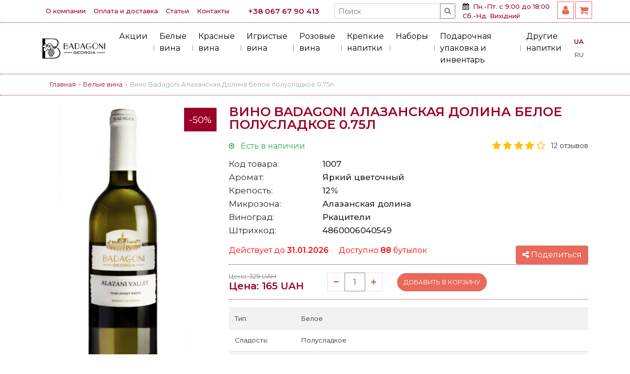

--- FILE ---
content_type: text/html; charset=utf-8
request_url: https://badagoni.com.ua/belye-vina/vino-badagoni-alazanskaya-dolina-beloe-p-sladkoe-0-75l
body_size: 18984
content:
<!DOCTYPE html>
<!--[if IE]><![endif]-->
<!--[if IE 8 ]><html dir="ltr" lang="ru" class="ie8"><![endif]-->
<!--[if IE 9 ]><html dir="ltr" lang="ru" class="ie9"><![endif]-->
<!--[if (gt IE 9)|!(IE)]><!-->
<html dir="ltr" lang="ru">
<!--<![endif]-->

<head>
    <meta charset="UTF-8">
<!-- Google Tag Manager -->
<script>(function(w,d,s,l,i){w[l]=w[l]||[];w[l].push({'gtm.start':
new Date().getTime(),event:'gtm.js'});var f=d.getElementsByTagName(s)[0],
j=d.createElement(s),dl=l!='dataLayer'?'&l='+l:'';j.async=true;j.src=
'https://www.googletagmanager.com/gtm.js?id='+i+dl;f.parentNode.insertBefore(j,f);
})(window,document,'script','dataLayer','GTM-MJGBTFH');</script>
<!-- End Google Tag Manager -->
    <meta name="viewport" content="width=device-width, initial-scale=1.0">
    <meta http-equiv="X-UA-Compatible" content="ie=edge">

    <title>
        Вино Badagoni Алазанская Долина белое полусладкое 0.75л    </title>
    <base href="https://badagoni.com.ua/" />
    
    <meta name="google-site-verification" content="uu-a9RimrNCM02LeD5DsIihqE0xI_n7wIB_nMppxR90" />

    <link rel="apple-touch-icon" sizes="180x180" href="/image/icons/apple-touch-icon.png">
    <link rel="icon" type="image/png" sizes="32x32" href="/image/icons/favicon-32x32.png">
    <link rel="icon" type="image/png" sizes="16x16" href="/image/icons/favicon-16x16.png">
    <link rel="manifest" href="/image/icons/site.webmanifest">
    <link rel="mask-icon" href="/image/icons/safari-pinned-tab.svg" color="#5bbad5">
    <link rel="shortcut icon" href="/image/icons/favicon.ico">
    <meta name="msapplication-TileColor" content="#603cba">
    <meta name="msapplication-config" content="/image/icons/browserconfig.xml">
    <meta name="theme-color" content="#ffffff">

    <meta property="og:site_name" content="Badagoni">
        <meta property="og:url" content="https://badagoni.com.ua/belye-vina/vino-badagoni-alazanskaya-dolina-beloe-p-sladkoe-0-75l">
        <meta property="og:type" content="website">
    <meta property="og:locale" content="ru">
    <meta property="og:title" content="Вино Badagoni Алазанская Долина белое полусладкое 0.75л">
            <meta property="og:image" content="https://badagoni.com.ua/image/cache/snipet-600x350.jpg">
        <meta property="og:image:width" content="600">
    <meta property="og:image:height" content="350">
    <meta name="twitter:card" content="summary_large_image">
        <meta name="twitter:url" content="https://badagoni.com.ua/belye-vina/vino-badagoni-alazanskaya-dolina-beloe-p-sladkoe-0-75l">
        <meta name="twitter:title" content="Вино Badagoni Алазанская Долина белое полусладкое 0.75л">
            <meta name="twitter:image:src" content="https://badagoni.com.ua/image/cache/snipet-600x350.jpg">
        <script type="application/ld+json">
        {
            "@context": "http://schema.org",
            "@type": "WebSite",
            "url": "https://badagoni.com.ua/",
            "name": "Вино Badagoni Алазанская Долина белое полусладкое 0.75л",
                        "potentialAction": {
                "@type": "SearchAction",
                "target": "https://badagoni.com.ua/index.php?route=product/search&search={query}",
                "query-input": "required name=query"
            }
        }
    </script>
    <link rel="stylesheet" href="/catalog/view/theme/badagoni/stylesheet/bootstrap.min.css">
    <link rel="stylesheet" href="https://fonts.googleapis.com/css?family=Montserrat:300,400,500,600&amp;subset=cyrillic-ext">
    <link rel="stylesheet" href="/catalog/view/theme/badagoni/stylesheet/font-awesome.min.css?0.0">
    <link rel="stylesheet" href="/catalog/view/theme/badagoni/stylesheet/stylesheet.min.css">
    <link rel="stylesheet" href="/catalog/view/theme/badagoni/stylesheet/custom.css?2.6">
        <link href="catalog/view/theme/badagoni/stylesheet/product.min.css?0.0" rel="stylesheet" media="screen" />
        <script src="/catalog/view/theme/badagoni/js/lib.js"></script>
<script src="catalog/view/theme/badagoni/js/quickorder.js" type="text/javascript"></script>
<script src="catalog/view/javascript/ocnp_novaposhta/simpleshipping.js" type="text/javascript"></script>
<script src="/catalog/view/theme/badagoni/js/common.js?2.0"></script>
<!-- Facebook Pixel Code -->
<script>
  !function(f,b,e,v,n,t,s)
  {if(f.fbq)return;n=f.fbq=function(){n.callMethod?
  n.callMethod.apply(n,arguments):n.queue.push(arguments)};
  if(!f._fbq)f._fbq=n;n.push=n;n.loaded=!0;n.version='2.0';
  n.queue=[];t=b.createElement(e);t.async=!0;
  t.src=v;s=b.getElementsByTagName(e)[0];
  s.parentNode.insertBefore(t,s)}(window, document,'script',
  'https://connect.facebook.net/en_US/fbevents.js'); 
  fbq('init', '1107586132966411');
  fbq('track', 'PageView');
</script>
<noscript><img height="1" width="1" style="display:none"
  src="https://www.facebook.com/tr?id=1107586132966411&ev=PageView&noscript=1"
/></noscript>
<!-- End Facebook Pixel Code -->

								</head>
			
<body class="product-product-58">
<!-- Google Tag Manager (noscript) -->
<noscript><iframe src="https://www.googletagmanager.com/ns.html?id=GTM-MJGBTFH"
height="0" width="0" style="display:none;visibility:hidden"></iframe></noscript>
<!-- End Google Tag Manager (noscript) -->
    <div id="top">
        <div class="container">
            <div class="row align-items-center justify-content-center justify-content-sm-between flex-lg-nowrap">
                <div class="col-auto">
                    <nav class="nav">
                                                                            <a class="nav-link" href="https://badagoni.com.ua/o-kompanii">
                                О компании                            </a>
                                                    <a class="nav-link" href="https://badagoni.com.ua/oplata-i-dostavka">
                                Оплата и доставка                            </a>
                                                                        <a class="nav-link" href="https://badagoni.com.ua/shop-news/">Статьи</a>
                        <a class="nav-link" href="https://badagoni.com.ua/contact-us/">Контакты</a>
                    </nav>
                </div>
                <div class="col-auto order-sm-2 order-md-0">
                    <div class="top-phone">
                        <a href="tel:+380676790413">
                            +38 067 67 90 413                        </a>
                    </div>
                </div>
                <div class="col-auto flex-grow-1 flex-lg-grow-0 order-sm-2 order-md-0">
                    <div id="search" class="input-group input-group-sm">
    <input type="search" name="search" value="" placeholder="Поиск" class="form-control" aria-describedby="button-search-top">
    <div class="input-group-append">
        <button class="btn btn-outline-secondary" type="button" id="button-search-top"><i class="fa fa-search" aria-hidden="true"></i></button>
    </div>
</div>                </div>
                <div class="col-auto work-days d-none d-xl-block"><i class="fa fa-calendar" aria-hidden="true"></i>
                    <span>Пн.-Пт. с 9:00 до 18:00<br />
Сб.-Нд. Вихідний</span>
                </div>
                <div class="col-auto buttons mb-1">
                    <a href="https://badagoni.com.ua/account/" class="btn btn-outline-primary"><i class="fa fa-user" aria-hidden="true"></i></a>
                                        <span id="cart">
  <a href="https://badagoni.com.ua/simplecheckout/" class="btn btn-outline-primary" id="cart-total">
    <span data-toggle="tooltip" class="" data-placement="bottom" title="0 UAH"><i class="fa fa-shopping-cart" aria-hidden="true"></i></span></a>
</span>                </div>
            </div>
        </div>
    </div>
    <header>
        <div class="container">
            <nav class="navbar navbar-expand-lg navbar-light">
                <div id="logo" style="width: 220px;">
                                        <a class="navbar-brand" href="https://badagoni.com.ua/"><img src="https://badagoni.com.ua/image/catalog/logo.png" alt="Badagoni" class="img-fluid"></a>
                                    </div>
                                <button class="navbar-toggler ml-auto" type="button" data-toggle="collapse" data-target="#navbarNavAltMarkup" aria-controls="navbarNavAltMarkup" aria-expanded="false" aria-label="Toggle navigation">
                      <span class="navbar-toggler-icon"></span>
                    </button>
                                <div class="order-lg-2 header-block-language"><form action="https://badagoni.com.ua/index.php?route=common/language/language" method="post" enctype="multipart/form-data" id="form-language">
  <ul class="list-unstyled mb-0">
        <li><button class="btn btn-link btn-block language-select pr-2 " type="button" name="uk-ua">UA</button></li>
        <li><button class="btn btn-link btn-block language-select pr-2 active" type="button" name="ru-ru">RU</button></li>
      </ul>
  <input type="hidden" name="code" value="" />
  <input type="hidden" name="redirect" value="https://badagoni.com.ua/belye-vina/vino-badagoni-alazanskaya-dolina-beloe-p-sladkoe-0-75l" />
</form>
</div>
                                <div class="collapse navbar-collapse justify-content-end" id="navbarNavAltMarkup">
                    <ul class="navbar-nav">
                                                <li class="nav-item dropdown">
							                            <a class="nav-link" href="https://badagoni.com.ua/akcii/">
                                Акции                            </a>
							                        </li>
                                                <li class="nav-item dropdown">
															<i class="toggle_submenu_icon collapsed"></i>
							                            <a class="nav-link" href="https://badagoni.com.ua/belye-vina/">
                                Белые вина                            </a>
															<ul class="dropdown-menu">
																			<li>
																							<a class="nav-link" href="/belye-vina/polusladkoye-vino/">
													Полусладкое вино												</a>
																					</li>
																			<li>
																							<a class="nav-link" href="/belye-vina/polusuhoe-vino/">
													Полусухое вино												</a>
																					</li>
																			<li>
																							<a class="nav-link" href="/belye-vina/sukhoye-vino/">
													Сухое вино												</a>
																					</li>
																			<li>
																							<hr>
																					</li>
																			<li>
																							<a class="nav-link" href="/belye-vina/belye-vina-badagoni/">
													Вино Badagoni												</a>
																					</li>
																			<li>
																							<a class="nav-link" href="/belye-vina/gurgi-5160/">
													Вино Gurji												</a>
																					</li>
																	</ul>
							                        </li>
                                                <li class="nav-item dropdown">
															<i class="toggle_submenu_icon collapsed"></i>
							                            <a class="nav-link" href="https://badagoni.com.ua/krasnye-vina/">
                                Красные вина                            </a>
															<ul class="dropdown-menu">
																			<li>
																							<a class="nav-link" href="/krasnye-vina/polusladkoye-vino-2070/">
													Полусладкое вино												</a>
																					</li>
																			<li>
																							<a class="nav-link" href="/krasnye-vina/polusuhoe/">
													Полусухое вино												</a>
																					</li>
																			<li>
																							<a class="nav-link" href="/krasnye-vina/sukhoye-vino-3047/">
													Сухое вино												</a>
																					</li>
																			<li>
																							<hr>
																					</li>
																			<li>
																							<a class="nav-link" href="/krasnye-vina/krasnye-vina-badagoni/">
													Вино Badagoni												</a>
																					</li>
																			<li>
																							<a class="nav-link" href="/krasnye-vina/gurgi/">
													Вино Gurji												</a>
																					</li>
																	</ul>
							                        </li>
                                                <li class="nav-item dropdown">
															<i class="toggle_submenu_icon collapsed"></i>
							                            <a class="nav-link" href="https://badagoni.com.ua/igristye-vina/">
                                Игристые вина                            </a>
															<ul class="dropdown-menu">
																			<li>
																							<a class="nav-link" href="/igristye-vina/igristye-vina-brut/">
													Брют вино												</a>
																					</li>
																			<li>
																							<a class="nav-link" href="/igristye-vina/polusladkoe-vino/">
													Полусладкое вино												</a>
																					</li>
																			<li>
																							<a class="nav-link" href="/igristye-vina/polusuhoe-vino-4895/">
													Полусухое вино												</a>
																					</li>
																			<li>
																							<a class="nav-link" href="/igristye-vina/suhoe-vino-6309/">
													Сухое вино												</a>
																					</li>
																			<li>
																							<hr>
																					</li>
																			<li>
																							<a class="nav-link" href="/igristye-vina/igristoe-badagoni/">
													Игристое Badagoni												</a>
																					</li>
																	</ul>
							                        </li>
                                                <li class="nav-item dropdown">
															<i class="toggle_submenu_icon collapsed"></i>
							                            <a class="nav-link" href="https://badagoni.com.ua/rozovye-vina/">
                                Розовые вина                            </a>
															<ul class="dropdown-menu">
																			<li>
																							<a class="nav-link" href="/igristye-vina/polusladkoe-vino/">
													Полусладкое вино												</a>
																					</li>
																			<li>
																							<a class="nav-link" href="/rozovye-vina/polusuhoe-vino-4682/">
													Полусухое вино												</a>
																					</li>
																			<li>
																							<a class="nav-link" href="/rozovye-vina/suhoe-vino/">
													Сухое вино												</a>
																					</li>
																			<li>
																							<hr>
																					</li>
																			<li>
																							<a class="nav-link" href="/rozovye-vina/vino-badagoni/">
													Вино Badagoni												</a>
																					</li>
																	</ul>
							                        </li>
                                                <li class="nav-item dropdown">
															<i class="toggle_submenu_icon collapsed"></i>
							                            <a class="nav-link" href="https://badagoni.com.ua/krepkie-napitki/">
                                Крепкие напитки                            </a>
															<ul class="dropdown-menu">
																			<li>
																							<a class="nav-link" href="/krepkie-napitki/brendi/">
													Бренди												</a>
																					</li>
																			<li>
																							<a class="nav-link" href="/krepkie-napitki/chacha-krep/">
													Чача												</a>
																					</li>
																			<li>
																							<a class="nav-link" href="/krepkie-napitki/viski/">
													Виски												</a>
																					</li>
																			<li>
																							<a class="nav-link" href="/krepkie-napitki/djin/">
													Джин												</a>
																					</li>
																			<li>
																							<a class="nav-link" href="/krepkie-napitki/liker/">
													Ликер												</a>
																					</li>
																			<li>
																							<a class="nav-link" href="/krepkie-napitki/rum/">
													Ром												</a>
																					</li>
																			<li>
																							<hr>
																					</li>
																			<li>
																							<a class="nav-link" href="/krepkie-napitki/chacha-badagoni/">
													Чача Badagoni												</a>
																					</li>
																			<li>
																							<a class="nav-link" href="/krepkie-napitki/chacha-gurji/">
													Чача Gurji												</a>
																					</li>
																			<li>
																							<a class="nav-link" href="/krepkie-napitki/brendi-gurji/">
													Бренди Gurji												</a>
																					</li>
																	</ul>
							                        </li>
                                                <li class="nav-item dropdown">
							                            <a class="nav-link" href="https://badagoni.com.ua/nabory/">
                                Наборы                            </a>
							                        </li>
                                                <li class="nav-item dropdown">
							                            <a class="nav-link" href="https://badagoni.com.ua/upakovka/">
                                Подарочная упаковка и инвентарь                            </a>
							                        </li>
                                                <li class="nav-item dropdown">
							                            <a class="nav-link" href="https://badagoni.com.ua/drugie-napitki/">
                                Другие напитки                            </a>
							                        </li>
                                            </ul>
                </div>
                            </nav>
        </div>
    </header>
    <div class="breadcrumbs-wrapper">
        <div class="container"></div>
    </div>
<div class="container">
    <ul class="breadcrumb">
        
                <li>
            <a href="https://badagoni.com.ua/">
                Главная            </a>
        </li>
        <li><i class="fa fa-angle-right"></i></li>
                
                <li>
            <a href="https://badagoni.com.ua/belye-vina/">
                Белые вина            </a>
        </li>
        <li><i class="fa fa-angle-right"></i></li>
                
                <li>
            <span>
                Вино Badagoni Алазанская Долина белое полусладкое 0.75л            </span>
        </li>
                    </ul>

    <div id="content">
                <div class="row product-wrapper">
            <div class="col-lg-4 col-md-5 col-image">
                                <div class="percent-special">
                    -50%</div>
                                                <img src="https://badagoni.com.ua/image/cache/catalog/products/white/94-370x650.jpg" title="Вино Badagoni Алазанская Долина белое полусладкое 0.75л" alt="Вино Badagoni Алазанская Долина белое полусладкое 0.75л" class="img-fluid" />
                            </div>
            <div class="col-lg-8 col-md-7">
                <h1>
                    Вино Badagoni Алазанская Долина белое полусладкое 0.75л                </h1>
                                <div class="stock-status text-success mb-3">
                    <i class="fa fa-dot-circle-o" aria-hidden="true"></i>
                    <span class="status-text">Есть в наличии</span>
											<a href="#review" class="js-gotolink">
							<div class="rating-sum-votes-cont">12 отзывов</div>
							<div class="rating-sum-stars-cont">
																	  <span class="fa fa-stack">
										<i class="fa fa-star fa-stack-2x"></i>
									</span>
								  									  <span class="fa fa-stack">
										<i class="fa fa-star fa-stack-2x"></i>
									</span>
								  									  <span class="fa fa-stack">
										<i class="fa fa-star fa-stack-2x"></i>
									</span>
								  									  <span class="fa fa-stack">
										<i class="fa fa-star fa-stack-2x"></i>
									</span>
								  									  <span class="fa fa-stack">
										<i class="fa fa-star-o fa-stack-2x"></i>
									</span>
								  							</div>
						</a>
					                </div>
                                                <div class="attributes">
											<div class="row">
							<div class="col-4 col-sm-3">
								Код товара:
							</div>
							<div class="col-8 col-sm-9">
								1007							</div>
						</div>
					                    												<div class="row">
							<div class="col-4 col-sm-3">
								Аромат:
							</div>
							<div class="col-8 col-sm-9">
								Яркий цветочный							</div>
						</div>
												<div class="row">
							<div class="col-4 col-sm-3">
								Крепость:
							</div>
							<div class="col-8 col-sm-9">
								12%							</div>
						</div>
												<div class="row">
							<div class="col-4 col-sm-3">
								Микрозона:
							</div>
							<div class="col-8 col-sm-9">
								Алазанская долина							</div>
						</div>
												<div class="row">
							<div class="col-4 col-sm-3">
								Виноград:
							</div>
							<div class="col-8 col-sm-9">
								Ркацители							</div>
						</div>
						                    												<div class="row">
							<div class="col-4 col-sm-3">
								Штрихкод:
							</div>
							<div class="col-8 col-sm-9">
								4860006040549							</div>
						</div>
						                                    </div>
                                                <div class="row align-items-end">
                    <div class="col">
                                <div class="special-end">
                    Действует до                    <span class="strong mr-3">31.01.2026</span>
                                            <span style="white-space:nowrap;">Доступно <span class="strong">88</span> бутылок</span>
                                    </div>
                                                </div>
                        <div class="col-auto tooltip-link"><span style="display: inline-block;" data-toggle="tooltip" data-placement="top" title="Делитесь и зарабатывайте"><button type="button" class="btn btn-primary btn-share" data-html="true" data-toggle="popover" data-trigger="click" data-placement="bottom"><i class="fa fa-share-alt" aria-hidden="true"></i> Поделиться</button></span></div>
                    <style>
                      .popover {
                        width: 320px;
                        max-width: 100%;
                        border: 0;
                        background: #f7f3f3;
                      }
                      .bs-popover-auto[x-placement^=bottom] .arrow::before, .bs-popover-bottom .arrow::before,
                      .bs-popover-auto[x-placement^=bottom] .arrow::after, .bs-popover-bottom .arrow::after,
                      .bs-popover-auto[x-placement^=bottom] .popover-header::before, .bs-popover-bottom .popover-header::before {
                        border-bottom-color: #e9695a !important;
                      }
                      .bs-popover-auto[x-placement^=top] .arrow::before, .bs-popover-top .arrow::before,
                      .bs-popover-auto[x-placement^=top] .arrow::after, .bs-popover-top .arrow::after {
                        border-top-color: #f7f3f3 !important;
                      }
                      .popover-header {
                        background: #e9695a;
                        color: #fff;
                        font-weight: bold;
                        padding: 10px 14px 12px;
                        margin: -1px -1px 0px;
                        text-transform: initial;
                        font-weight: 600;
                      }
                    </style>
                    <div class="popover" id="affiliatePopover" role="tooltip" style="display: none;">
                      <div class="arrow"></div>
                      <h3 class="popover-title">Делитесь и зарабатывайте</h3>
                      <div class="popover-content">
                        <div class="form-group">
                          <label for="affiliateLink">Поделиться реферальной ссылкой</label>
                          <div class="input-group">
                            <input type="text" value="https://badagoni.com.ua/belye-vina/vino-badagoni-alazanskaya-dolina-beloe-p-sladkoe-0-75l" id="affiliateLink" class="form-control">
                            <div class="input-group-append">
                              <button class="btn btn-primary" type="button" id="affiliateLinkButton" data-toggle="tooltip" data-placement="top" title="Copy to clipboard"><i class="fa fa-clone" aria-hidden="true"></i></button>
                            </div>
                          </div>
                        </div>
                        <div class="form-group">
                        <!-- AddToAny BEGIN -->
                        <div class="a2a_kit a2a_kit_size_32 a2a_default_style" data-a2a-url="https://badagoni.com.ua/belye-vina/vino-badagoni-alazanskaya-dolina-beloe-p-sladkoe-0-75l" data-a2a-title="Вино Badagoni Алазанская Долина белое полусладкое 0.75л">
                        <a class="a2a_button_facebook" style="margin-bottom:12px;"></a>
                        <a class="a2a_button_facebook_messenger" style="margin-bottom:12px;"></a>
                        <a class="a2a_button_x" style="margin-bottom:12px;"></a>
                        <a class="a2a_button_email" style="margin-bottom:12px;"></a>
                        <a class="a2a_button_whatsapp" style="margin-bottom:12px;"></a>
                        <a class="a2a_button_telegram" style="margin-bottom:12px;"></a>
                        <a class="a2a_button_viber" style="margin-bottom:12px;"></a>
                        </div>
                        <script async src="https://static.addtoany.com/menu/page.js"></script>
                        <!-- AddToAny END -->
                        </div>
                                                  <div class="text-danger text-center form-group"><strong>Вы не вошли в профиль.</strong></div>
                          <p class="text-center"><strong>Хотите заработать награды?</strong><br>Войдите в профиль, чтобы зарабатывать с помощью реферальной ссылки</p>
                                                <div class="text-center form-group"><p>Вы уже видели еженедельное предложение «Супервознаграждения»? Поделитесь им с помощью вашего эксклюзивного кода или ссылки.</p><a href="https://badagoni.com.ua/referalnaya-programma">Подробнее</a></div>
                      </div>
                    </div>
                </div>
                <div id="product">
                    <div class="row align-items-center">
                        <div class="col-12 col-lg-auto mb-3">
                                                                                    <div class="price-old">
                                Цена:
                                <span class="update-old-price">329 UAH</span>
                            </div>
                            <div class="price">
                                Цена:
                                <span class="update-price">165 UAH</span>
                            </div>
                                                        <div class="price-per-one" style="display: none;"></div>
                                                    </div>
                        <div class="col-auto col-quantity mb-3">
                            <div class="block-quantity">
                                <div class="input-group">
                                    <div class="input-group-prepend">
                                        <button type="button" class="btn btn-outline-primary rounded-0 quantity-minus"><i class="fa fa-minus"></i></button>
                                    </div>
                                    <input type="text" name="quantity" value="1" size="1" class="form-control text-center quantity" id="input-quantity" />
                                    <div class="input-group-append">
                                        <button type="button" class="btn btn-outline-primary rounded-0 quantity-plus"><i class="fa fa-plus"></i></button>
                                    </div>
                                </div>
                            </div>
                        </div>
                        <div class="col-auto mb-3">
                            <!-- NeoSeo Product Kit - begin -->
                                                        <input type="hidden" name="product_id" value="58" />
                            <!-- NeoSeo Product Kit - end -->
                            <button type="button" id="button-cart" data-loading-text="Загрузка..." class="btn btn-primary rounded-pill btn-block">Добавить в корзину</button>
                        </div>
                        <!--<div class="col-auto mb-3"><button type="button" class="btn btn-outline-primary rounded-pill btn-block btn-fast-order" data-toggle="modal" data-target="#show-form-fast-order" style="white-space:nowrap;">Быстрый заказ</button></div>-->
                    </div>
                </div>
                <div id="message-block" style="display: none;"></div>
                                <div class="added-information">
                    <table class="table table-striped" style="border-bottom: 1px solid #dee2e6;">
                        <tbody>
                            <tr>
                                <td style="white-space: nowrap;">
                                    Тип:                                </td>
                                <td style="width:100%;">
                                    Белое                                </td>
                            </tr>
                                                        <tr>
                                <td style="white-space: nowrap;">
                                    Сладость:                                </td>
                                <td style="width:100%;">
                                    Полусладкое                                </td>
                            </tr>
                                                                                    <tr>
                                <td style="white-space: nowrap;">
                                    Страна:                                </td>
                                <td style="width:100%;">
                                    Грузия                                </td>
                            </tr>
                                                                                    <tr>
                                <td style="white-space: nowrap;">
                                    Торговая марка:                                </td>
                                <td style="width:100%;">
                                    Badagoni                                </td>
                            </tr>
                                                    </tbody>
                    </table>
                </div>
                                <div class="description mb-4">
                    <div class="description-title mb-3">
                        Описание:
                    </div>
                    <div class="description-text">
                        <p style="text-align: justify; "><b>Название происходит от наименования географической зоны – Алазанская долина.
</b></p><p style="text-align: justify;"><b>Цвет:</b> золотистый;</p><p style="text-align: justify;"><b>
Вкус:</b> легкое, тонкое со свежим  послевкусием, приятная сладость.
</p><p style="text-align: justify; "><b>
Гастрономическая сочетаемость:</b> салаты фруктовые, десерты, не жирное мясо (курица, рыба) под кисло-сладким соусом.</p><p><span style="text-align: justify; text-indent: 35.45pt;"><b>Badagoni </b>– достаточно известная винная компания, которая была основана еще в 2002 году на территории грузинского региона Кахетии. Этот производитель знаменит богатыми традициями виноделия. Напиток из широкого ассортимента компании, имеет собственную историю, которую может ощутить каждый винный гурман. Производитель благодаря сырью высокого качества регулярно достигает новых целей.</span></p><p><span style="text-align: justify; text-indent: 35.45pt;"><u>Вино Badagoni производится из винограда сортов:</u></span></p><ul><li><span style="text-align: justify; text-indent: 21.3pt;">ркацители;</span></li><li><span style="text-align: justify; text-indent: 21.3pt;">мцване.</span></li></ul><p style="text-align: justify;">Собирают виноград сотрудники завода самостоятельно в емкости, после чего ягоды отделяются от веток, проводится отжим сока. Виноград разминают таким образом, чтобы ягоды отдали весь свой сок, а косточка при этом осталась целой. Брожение ведется по особому способу в специальных глиняных кувшинах, содержимое которых периодически перемешивают. После завершения процесса брожения кувшины доливают и герметично закрывают. Только спустя 20-30 дней проводится переливка винных материалов, которые в дальнейшем выдерживаются в дубовых бочках в течение долгого времени.</p><p><span style="text-align: justify; text-indent: 35.45pt;">Белое вино от этого производителя обладает особым вкусом и ароматом. Оно удовлетворит пожелания даже самого опытного гурмана. Цвет вина – красивый янтарный. Бадагони — это единственный завод в Грузии, имеющий сертификат качества.</span></p><p><span style="text-align: justify; text-indent: 35.45pt;">Во вкусе и аромате преобладают нотки цитрусовых, фруктов и дуба. Благодаря такому уникальному вкусу вино отлично сочетается с легкими салатами, закусками, нежным мясом и даже морепродуктами. Сервировать напиток советуют при температуре 10-12 градусов.</span></p><p><span style="text-align: justify; text-indent: 35.45pt;">Ежегодно завод по производству вина изготавливает около 3 млн. бутылок вина, причем это не просто напиток, а произведение искусства. При этом применяется лучшее высококачественное оборудование, которое используется в Европе. Оно позволило выпускать необычайно вкусный напиток. Сейчас оно поставляется не только на территорию Европы, но и в страны СНГ.</span></p>                    </div>
                </div>
                            </div>
        </div>
        <!-- NeoSeo Product Kit - begin -->
                    <!-- NeoSeo Product Kit - end -->
		            <div class="tab-pane" id="tab-review">
              <form class="form-horizontal" id="form-review">
                <div id="review"></div>
				<div id="reviewmessagescont"></div>
                <h5 id="reviewform" class="text-rose">Написать отзыв</h5>
                                <div class="form-group required">
                  <div class="col-sm-12">
                    <label class="control-label" for="input-review">Ваш отзыв:</label>
                    <textarea name="text" rows="5" id="input-review" class="form-control"></textarea>
                  </div>
                </div>
				  <div class="form-group required">
					  <div class="col-sm-12">
						  <label class="control-label">Оценка:</label>
						  <div id="rating_stars">
							  								  <span class="fa fa-stack">
									<i class="fa fa-star-o fa-stack-2x"></i>
								</span>
							  								  <span class="fa fa-stack">
									<i class="fa fa-star-o fa-stack-2x"></i>
								</span>
							  								  <span class="fa fa-stack">
									<i class="fa fa-star-o fa-stack-2x"></i>
								</span>
							  								  <span class="fa fa-stack">
									<i class="fa fa-star-o fa-stack-2x"></i>
								</span>
							  								  <span class="fa fa-stack">
									<i class="fa fa-star-o fa-stack-2x"></i>
								</span>
							  						  </div>
						  <input type="hidden" name="rating" id="rating_input" value="0"/>&nbsp;
					  </div>
                <div class="buttons clearfix">
                  <div class="pull-right">
                    <button type="button" id="button-review" data-loading-text="Загрузка..." class="btn btn-primary">Отправить отзыв</button>
                  </div>
                </div>
                              </form>
            </div>
                    <section class="section-popular">
    <div class="heading-title">
        Товары из данной категории    </div>
    <div id="popularProducts" class="wrapper-popular owl-carousel">
                <div class="product-layout item">
            <div class="product-thumb row">
                <div class="image col-5">
                                        <div class="percent-special">
                        -50%</div>
                                        <a href="https://badagoni.com.ua/krasnye-vina/vino-badagoni-alazanskaya-dolina-krasnoe-p-sladkoe-0-75l"><img src="https://badagoni.com.ua/image/cache/catalog/products/red/93-370x650.jpg" alt="Вино Badagoni Алазанская Долина красное полусладкое 0.75л" title="Вино Badagoni Алазанская Долина красное полусладкое 0.75л" class="img-fluid" /></a></div>
                <div class="caption col-7">
                                        <div class="wine-img"><img src="catalog/view/theme/badagoni/image/red_40.png" alt="Вино Badagoni Алазанская Долина красное полусладкое 0.75л"></div>
                                        <h4>
                        <a href="https://badagoni.com.ua/krasnye-vina/vino-badagoni-alazanskaya-dolina-krasnoe-p-sladkoe-0-75l">
                            Вино Badagoni Алазанская Долина красное полусладкое 0.75л                        </a>
                    </h4>
											<a class="rating-cont" href="https://badagoni.com.ua/krasnye-vina/vino-badagoni-alazanskaya-dolina-krasnoe-p-sladkoe-0-75l#review">
							<div class="rating-sum-stars-cont">
																	  <span class="fa fa-stack">
										<i class="fa fa-star fa-stack-2x"></i>
									</span>
								  									  <span class="fa fa-stack">
										<i class="fa fa-star fa-stack-2x"></i>
									</span>
								  									  <span class="fa fa-stack">
										<i class="fa fa-star fa-stack-2x"></i>
									</span>
								  									  <span class="fa fa-stack">
										<i class="fa fa-star fa-stack-2x"></i>
									</span>
								  									  <span class="fa fa-stack">
										<i class="fa fa-star-o fa-stack-2x"></i>
									</span>
								  							</div>
                    						</a>
					                    <div class="table-height table-attribute d-none d-lg-block">
                                                <table class="table table-sm table-borderless">
                            <tbody>
                                                                <tr>
                                    <td scope="col">
                                        Аромат:
                                    </td>
                                    <th scope="col">
                                        Фруктово-ягодный аромат                                    </th>

                                </tr>
                                                                <tr>
                                    <td scope="col">
                                        Крепость:
                                    </td>
                                    <th scope="col">
                                        12%                                    </th>

                                </tr>
                                                                <tr>
                                    <td scope="col">
                                        Микрозона:
                                    </td>
                                    <th scope="col">
                                        Виноградники выращенные на Алазанской долине                                    </th>

                                </tr>
                                                                <tr>
                                    <td scope="col">
                                        Виноград:
                                    </td>
                                    <th scope="col">
                                        Саперави 100%                                    </th>

                                </tr>
                                                            </tbody>
                        </table>
                                            </div>
                                        <div class="special-end">
                        Действует до                        <span class="strong">31.01.2026</span>
                    </div>
                                                            <div class="row price">
                                                <div class="col-auto">
                            Цена:
                        </div>
                        <div class="col-auto">
                            <span class="price-new">165 UAH</span>
                            <span class="price-old"><small>329 UAH</small></span>
                        </div>
                                            </div>
                                                            <div class="button-group d-flex justify-content-between">
                        <button type="button" class="btn btn-outline-primary rounded-pill js_add_to_cart" onclick="modalQuickAdd('59');">Добавить в корзину</button>
                        <a href="https://badagoni.com.ua/krasnye-vina/vino-badagoni-alazanskaya-dolina-krasnoe-p-sladkoe-0-75l" class="btn btn-outline-primary rounded-pill">
                            Подробнее                        </a>
                    </div>
                </div>
                                <div class="col-12 d-md-block d-lg-none table-attribute">
                    <div class="table-height">
                        <table class="table table-sm table-borderless mb-1 mt-1">
                            <tbody>
                                                                <tr>
                                    <td scope="col">
                                        Аромат:
                                    </td>
                                    <th scope="col">
                                        Фруктово-ягодный аромат                                    </th>
                                </tr>
                                                                <tr>
                                    <td scope="col">
                                        Крепость:
                                    </td>
                                    <th scope="col">
                                        12%                                    </th>
                                </tr>
                                                                <tr>
                                    <td scope="col">
                                        Микрозона:
                                    </td>
                                    <th scope="col">
                                        Виноградники выращенные на Алазанской долине                                    </th>
                                </tr>
                                                                <tr>
                                    <td scope="col">
                                        Виноград:
                                    </td>
                                    <th scope="col">
                                        Саперави 100%                                    </th>
                                </tr>
                                                            </tbody>
                        </table>
                    </div>
                </div>
                            </div>
        </div>
                <div class="product-layout item">
            <div class="product-thumb row">
                <div class="image col-5">
                                        <div class="percent-special">
                        -51%</div>
                                        <a href="https://badagoni.com.ua/krasnye-vina/vino-gurji-kindzmarauli-krasnoe-polusladkoe-0-75-l"><img src="https://badagoni.com.ua/image/cache/catalog/products/red/kinzagur-370x650.jpg" alt="Вино Gurji Киндзмараули красное полусладкое 0,75 л" title="Вино Gurji Киндзмараули красное полусладкое 0,75 л" class="img-fluid" /></a></div>
                <div class="caption col-7">
                                        <div class="wine-img"><img src="catalog/view/theme/badagoni/image/red_40.png" alt="Вино Gurji Киндзмараули красное полусладкое 0,75 л"></div>
                                        <h4>
                        <a href="https://badagoni.com.ua/krasnye-vina/vino-gurji-kindzmarauli-krasnoe-polusladkoe-0-75-l">
                            Вино Gurji Киндзмараули красное полусладкое 0,75 л                        </a>
                    </h4>
											<a class="rating-cont" href="https://badagoni.com.ua/krasnye-vina/vino-gurji-kindzmarauli-krasnoe-polusladkoe-0-75-l#review">
							<div class="rating-sum-stars-cont">
																	  <span class="fa fa-stack">
										<i class="fa fa-star fa-stack-2x"></i>
									</span>
								  									  <span class="fa fa-stack">
										<i class="fa fa-star fa-stack-2x"></i>
									</span>
								  									  <span class="fa fa-stack">
										<i class="fa fa-star fa-stack-2x"></i>
									</span>
								  									  <span class="fa fa-stack">
										<i class="fa fa-star fa-stack-2x"></i>
									</span>
								  									  <span class="fa fa-stack">
										<i class="fa fa-star fa-stack-2x"></i>
									</span>
								  							</div>
                    						</a>
					                    <div class="table-height table-attribute d-none d-lg-block">
                                                <table class="table table-sm table-borderless">
                            <tbody>
                                                                <tr>
                                    <td scope="col">
                                        Аромат:
                                    </td>
                                    <th scope="col">
                                        Спелых ягод                                    </th>

                                </tr>
                                                                <tr>
                                    <td scope="col">
                                        Крепость:
                                    </td>
                                    <th scope="col">
                                        11%                                    </th>

                                </tr>
                                                                <tr>
                                    <td scope="col">
                                        Микрозона:
                                    </td>
                                    <th scope="col">
                                        Киндзмараульская микрозона                                    </th>

                                </tr>
                                                                <tr>
                                    <td scope="col">
                                        Виноград:
                                    </td>
                                    <th scope="col">
                                        Саперави                                    </th>

                                </tr>
                                                            </tbody>
                        </table>
                                            </div>
                                        <div class="special-end">
                        Действует до                        <span class="strong">31.01.2026</span>
                    </div>
                                                            <div class="row price">
                                                <div class="col-auto">
                            Цена:
                        </div>
                        <div class="col-auto">
                            <span class="price-new">219 UAH</span>
                            <span class="price-old"><small>449 UAH</small></span>
                        </div>
                                            </div>
                                                            <div class="button-group d-flex justify-content-between">
                        <button type="button" class="btn btn-outline-primary rounded-pill js_add_to_cart" onclick="modalQuickAdd('87');">Добавить в корзину</button>
                        <a href="https://badagoni.com.ua/krasnye-vina/vino-gurji-kindzmarauli-krasnoe-polusladkoe-0-75-l" class="btn btn-outline-primary rounded-pill">
                            Подробнее                        </a>
                    </div>
                </div>
                                <div class="col-12 d-md-block d-lg-none table-attribute">
                    <div class="table-height">
                        <table class="table table-sm table-borderless mb-1 mt-1">
                            <tbody>
                                                                <tr>
                                    <td scope="col">
                                        Аромат:
                                    </td>
                                    <th scope="col">
                                        Спелых ягод                                    </th>
                                </tr>
                                                                <tr>
                                    <td scope="col">
                                        Крепость:
                                    </td>
                                    <th scope="col">
                                        11%                                    </th>
                                </tr>
                                                                <tr>
                                    <td scope="col">
                                        Микрозона:
                                    </td>
                                    <th scope="col">
                                        Киндзмараульская микрозона                                    </th>
                                </tr>
                                                                <tr>
                                    <td scope="col">
                                        Виноград:
                                    </td>
                                    <th scope="col">
                                        Саперави                                    </th>
                                </tr>
                                                            </tbody>
                        </table>
                    </div>
                </div>
                            </div>
        </div>
                <div class="product-layout item">
            <div class="product-thumb row">
                <div class="image col-5">
                                        <div class="percent-special">
                        -41%</div>
                                        <a href="https://badagoni.com.ua/krasnye-vina/vino-badagoni-khvanchkara-krasnoe-p-sladkoe-0-75l"><img src="https://badagoni.com.ua/image/cache/catalog/products/red/76-370x650.jpg" alt="Вино Badagoni Хванчкара Красное Полусладкое 0.75л" title="Вино Badagoni Хванчкара Красное Полусладкое 0.75л" class="img-fluid" /></a></div>
                <div class="caption col-7">
                                        <div class="wine-img"><img src="catalog/view/theme/badagoni/image/red_40.png" alt="Вино Badagoni Хванчкара Красное Полусладкое 0.75л"></div>
                                        <h4>
                        <a href="https://badagoni.com.ua/krasnye-vina/vino-badagoni-khvanchkara-krasnoe-p-sladkoe-0-75l">
                            Вино Badagoni Хванчкара Красное Полусладкое 0.75л                        </a>
                    </h4>
											<a class="rating-cont" href="https://badagoni.com.ua/krasnye-vina/vino-badagoni-khvanchkara-krasnoe-p-sladkoe-0-75l#review">
							<div class="rating-sum-stars-cont">
																	  <span class="fa fa-stack">
										<i class="fa fa-star fa-stack-2x"></i>
									</span>
								  									  <span class="fa fa-stack">
										<i class="fa fa-star fa-stack-2x"></i>
									</span>
								  									  <span class="fa fa-stack">
										<i class="fa fa-star fa-stack-2x"></i>
									</span>
								  									  <span class="fa fa-stack">
										<i class="fa fa-star fa-stack-2x"></i>
									</span>
								  									  <span class="fa fa-stack">
										<i class="fa fa-star-o fa-stack-2x"></i>
									</span>
								  							</div>
                    						</a>
					                    <div class="table-height table-attribute d-none d-lg-block">
                                                <table class="table table-sm table-borderless">
                            <tbody>
                                                                <tr>
                                    <td scope="col">
                                        Аромат:
                                    </td>
                                    <th scope="col">
                                        Яркий, спелые лесные ягоды, малина, ежевика, гранатовый сок                                    </th>

                                </tr>
                                                                <tr>
                                    <td scope="col">
                                        Крепость:
                                    </td>
                                    <th scope="col">
                                        12%                                    </th>

                                </tr>
                                                                <tr>
                                    <td scope="col">
                                        Микрозона:
                                    </td>
                                    <th scope="col">
                                        Амбролуарский район Рачинского региона                                    </th>

                                </tr>
                                                                <tr>
                                    <td scope="col">
                                        Виноград:
                                    </td>
                                    <th scope="col">
                                        Александроули и Муджуретули                                    </th>

                                </tr>
                                                            </tbody>
                        </table>
                                            </div>
                                        <div class="special-end">
                        Действует до                        <span class="strong">31.01.2026</span>
                    </div>
                                                            <div class="row price">
                                                <div class="col-auto">
                            Цена:
                        </div>
                        <div class="col-auto">
                            <span class="price-new">582 UAH</span>
                            <span class="price-old"><small>990 UAH</small></span>
                        </div>
                                            </div>
                                                            <div class="button-group d-flex justify-content-between">
                        <button type="button" class="btn btn-outline-primary rounded-pill js_add_to_cart" onclick="modalQuickAdd('83');">Добавить в корзину</button>
                        <a href="https://badagoni.com.ua/krasnye-vina/vino-badagoni-khvanchkara-krasnoe-p-sladkoe-0-75l" class="btn btn-outline-primary rounded-pill">
                            Подробнее                        </a>
                    </div>
                </div>
                                <div class="col-12 d-md-block d-lg-none table-attribute">
                    <div class="table-height">
                        <table class="table table-sm table-borderless mb-1 mt-1">
                            <tbody>
                                                                <tr>
                                    <td scope="col">
                                        Аромат:
                                    </td>
                                    <th scope="col">
                                        Яркий, спелые лесные ягоды, малина, ежевика, гранатовый сок                                    </th>
                                </tr>
                                                                <tr>
                                    <td scope="col">
                                        Крепость:
                                    </td>
                                    <th scope="col">
                                        12%                                    </th>
                                </tr>
                                                                <tr>
                                    <td scope="col">
                                        Микрозона:
                                    </td>
                                    <th scope="col">
                                        Амбролуарский район Рачинского региона                                    </th>
                                </tr>
                                                                <tr>
                                    <td scope="col">
                                        Виноград:
                                    </td>
                                    <th scope="col">
                                        Александроули и Муджуретули                                    </th>
                                </tr>
                                                            </tbody>
                        </table>
                    </div>
                </div>
                            </div>
        </div>
                <div class="product-layout item">
            <div class="product-thumb row">
                <div class="image col-5">
                                        <div class="percent-special">
                        -50%</div>
                                        <a href="https://badagoni.com.ua/belye-vina/vino-badagoni-alazanskaya-dolina-beloe-p-sladkoe-0-75l"><img src="https://badagoni.com.ua/image/cache/catalog/products/white/94-370x650.jpg" alt="Вино Badagoni Алазанская Долина белое полусладкое 0.75л" title="Вино Badagoni Алазанская Долина белое полусладкое 0.75л" class="img-fluid" /></a></div>
                <div class="caption col-7">
                                        <div class="wine-img"><img src="catalog/view/theme/badagoni/image/white_40.png" alt="Вино Badagoni Алазанская Долина белое полусладкое 0.75л"></div>
                                        <h4>
                        <a href="https://badagoni.com.ua/belye-vina/vino-badagoni-alazanskaya-dolina-beloe-p-sladkoe-0-75l">
                            Вино Badagoni Алазанская Долина белое полусладкое 0.75л                        </a>
                    </h4>
											<a class="rating-cont" href="https://badagoni.com.ua/belye-vina/vino-badagoni-alazanskaya-dolina-beloe-p-sladkoe-0-75l#review">
							<div class="rating-sum-stars-cont">
																	  <span class="fa fa-stack">
										<i class="fa fa-star fa-stack-2x"></i>
									</span>
								  									  <span class="fa fa-stack">
										<i class="fa fa-star fa-stack-2x"></i>
									</span>
								  									  <span class="fa fa-stack">
										<i class="fa fa-star fa-stack-2x"></i>
									</span>
								  									  <span class="fa fa-stack">
										<i class="fa fa-star fa-stack-2x"></i>
									</span>
								  									  <span class="fa fa-stack">
										<i class="fa fa-star-o fa-stack-2x"></i>
									</span>
								  							</div>
                    						</a>
					                    <div class="table-height table-attribute d-none d-lg-block">
                                                <table class="table table-sm table-borderless">
                            <tbody>
                                                                <tr>
                                    <td scope="col">
                                        Аромат:
                                    </td>
                                    <th scope="col">
                                        Яркий цветочный                                    </th>

                                </tr>
                                                                <tr>
                                    <td scope="col">
                                        Крепость:
                                    </td>
                                    <th scope="col">
                                        12%                                    </th>

                                </tr>
                                                                <tr>
                                    <td scope="col">
                                        Микрозона:
                                    </td>
                                    <th scope="col">
                                        Алазанская долина                                    </th>

                                </tr>
                                                                <tr>
                                    <td scope="col">
                                        Виноград:
                                    </td>
                                    <th scope="col">
                                        Ркацители                                    </th>

                                </tr>
                                                            </tbody>
                        </table>
                                            </div>
                                        <div class="special-end">
                        Действует до                        <span class="strong">31.01.2026</span>
                    </div>
                                                            <div class="row price">
                                                <div class="col-auto">
                            Цена:
                        </div>
                        <div class="col-auto">
                            <span class="price-new">165 UAH</span>
                            <span class="price-old"><small>329 UAH</small></span>
                        </div>
                                            </div>
                                                            <div class="button-group d-flex justify-content-between">
                        <button type="button" class="btn btn-outline-primary rounded-pill js_add_to_cart" onclick="modalQuickAdd('58');">Добавить в корзину</button>
                        <a href="https://badagoni.com.ua/belye-vina/vino-badagoni-alazanskaya-dolina-beloe-p-sladkoe-0-75l" class="btn btn-outline-primary rounded-pill">
                            Подробнее                        </a>
                    </div>
                </div>
                                <div class="col-12 d-md-block d-lg-none table-attribute">
                    <div class="table-height">
                        <table class="table table-sm table-borderless mb-1 mt-1">
                            <tbody>
                                                                <tr>
                                    <td scope="col">
                                        Аромат:
                                    </td>
                                    <th scope="col">
                                        Яркий цветочный                                    </th>
                                </tr>
                                                                <tr>
                                    <td scope="col">
                                        Крепость:
                                    </td>
                                    <th scope="col">
                                        12%                                    </th>
                                </tr>
                                                                <tr>
                                    <td scope="col">
                                        Микрозона:
                                    </td>
                                    <th scope="col">
                                        Алазанская долина                                    </th>
                                </tr>
                                                                <tr>
                                    <td scope="col">
                                        Виноград:
                                    </td>
                                    <th scope="col">
                                        Ркацители                                    </th>
                                </tr>
                                                            </tbody>
                        </table>
                    </div>
                </div>
                            </div>
        </div>
                <div class="product-layout item">
            <div class="product-thumb row">
                <div class="image col-5">
                                        <div class="percent-special">
                        -34%</div>
                                        <a href="https://badagoni.com.ua/krepkie-napitki/gruzinskii-brendi-gurji-grande-reserve-5-40-0-5l"><img src="https://badagoni.com.ua/image/cache/catalog/products/krepkie/gurji5-370x650.jpg" alt="  Грузинский Бренди Gurji Grande Reserve 5* 40% 0.5л" title="  Грузинский Бренди Gurji Grande Reserve 5* 40% 0.5л" class="img-fluid" /></a></div>
                <div class="caption col-7">
                                        <h4>
                        <a href="https://badagoni.com.ua/krepkie-napitki/gruzinskii-brendi-gurji-grande-reserve-5-40-0-5l">
                              Грузинский Бренди Gurji Grande Reserve 5* 40% 0.5л                        </a>
                    </h4>
											<a class="rating-cont" href="https://badagoni.com.ua/krepkie-napitki/gruzinskii-brendi-gurji-grande-reserve-5-40-0-5l#review">
							<div class="rating-sum-stars-cont">
																	  <span class="fa fa-stack">
										<i class="fa fa-star fa-stack-2x"></i>
									</span>
								  									  <span class="fa fa-stack">
										<i class="fa fa-star fa-stack-2x"></i>
									</span>
								  									  <span class="fa fa-stack">
										<i class="fa fa-star fa-stack-2x"></i>
									</span>
								  									  <span class="fa fa-stack">
										<i class="fa fa-star fa-stack-2x"></i>
									</span>
								  									  <span class="fa fa-stack">
										<i class="fa fa-star-o fa-stack-2x"></i>
									</span>
								  							</div>
                    						</a>
					                    <div class="table-height table-attribute d-none d-lg-block">
                                                <table class="table table-sm table-borderless">
                            <tbody>
                                                                <tr>
                                    <td scope="col">
                                        Аромат:
                                    </td>
                                    <th scope="col">
                                        Нотки шоколада и ореха с нежнейшим ванильным оттенком и тончайшими полутонами чернослива с корицей                                    </th>

                                </tr>
                                                                <tr>
                                    <td scope="col">
                                        Крепость:
                                    </td>
                                    <th scope="col">
                                        40%                                    </th>

                                </tr>
                                                            </tbody>
                        </table>
                                            </div>
                                        <div class="special-end">
                        Действует до                        <span class="strong">31.01.2026</span>
                    </div>
                                                            <div class="row price">
                                                <div class="col-auto">
                            Цена:
                        </div>
                        <div class="col-auto">
                            <span class="price-new">229 UAH</span>
                            <span class="price-old"><small>349 UAH</small></span>
                        </div>
                                            </div>
                                                            <div class="button-group d-flex justify-content-between">
                        <button type="button" class="btn btn-outline-primary rounded-pill js_add_to_cart" onclick="modalQuickAdd('76');">Добавить в корзину</button>
                        <a href="https://badagoni.com.ua/krepkie-napitki/gruzinskii-brendi-gurji-grande-reserve-5-40-0-5l" class="btn btn-outline-primary rounded-pill">
                            Подробнее                        </a>
                    </div>
                </div>
                                <div class="col-12 d-md-block d-lg-none table-attribute">
                    <div class="table-height">
                        <table class="table table-sm table-borderless mb-1 mt-1">
                            <tbody>
                                                                <tr>
                                    <td scope="col">
                                        Аромат:
                                    </td>
                                    <th scope="col">
                                        Нотки шоколада и ореха с нежнейшим ванильным оттенком и тончайшими полутонами чернослива с корицей                                    </th>
                                </tr>
                                                                <tr>
                                    <td scope="col">
                                        Крепость:
                                    </td>
                                    <th scope="col">
                                        40%                                    </th>
                                </tr>
                                                            </tbody>
                        </table>
                    </div>
                </div>
                            </div>
        </div>
            </div>
</section>

<script>
    document.addEventListener('DOMContentLoaded', function() {
        $('#popularProducts').owlCarousel({
            items: 2,
            autoPlay: 7000,
            navigation: true,
            navigationText: ['<i class="fa fa-chevron-left"></i>', '<i class="fa fa-chevron-right"></i>'],
            pagination: true,
            itemsDesktop: [1199, 2],
            itemsDesktopSmall: [991, 2],
            itemsTablet: [767, 1],
        });
    });
</script>
<section class="section-special">
    <div class="container">
        <h3 class="heading-title heading-lines">
            Акции        </h3>
        <div id="sectionSpecial" class="owl-carousel" style="opacity: 1;">
                        <div class="product-layout item">
                <div class="product-thumb row">
                    <div class="image col-5">
                                                <div class="percent-special">
                            -47%</div>
                                                <a href="https://badagoni.com.ua/krepkie-napitki/gruzinskaya-chacha-badagoni-original-40-0-5l"><img src="https://badagoni.com.ua/image/cache/catalog/products/krepkie/dizajnbeznazvi(38)-370x650.jpg" alt="  Грузинская Чача Badagoni Original 40% 0.5л" title="  Грузинская Чача Badagoni Original 40% 0.5л" class="img-fluid" /></a>
                    </div>
                    <div class="caption col-7">
                                                <h4>
                            <a href="https://badagoni.com.ua/krepkie-napitki/gruzinskaya-chacha-badagoni-original-40-0-5l">
                                  Грузинская Чача Badagoni Original 40% 0.5л                            </a>
                        </h4>
													<a class="rating-cont" href="https://badagoni.com.ua/krepkie-napitki/gruzinskaya-chacha-badagoni-original-40-0-5l#review">
								<div class="rating-sum-stars-cont">
																			  <span class="fa fa-stack">
											<i class="fa fa-star fa-stack-2x"></i>
										</span>
									  										  <span class="fa fa-stack">
											<i class="fa fa-star fa-stack-2x"></i>
										</span>
									  										  <span class="fa fa-stack">
											<i class="fa fa-star fa-stack-2x"></i>
										</span>
									  										  <span class="fa fa-stack">
											<i class="fa fa-star fa-stack-2x"></i>
										</span>
									  										  <span class="fa fa-stack">
											<i class="fa fa-star fa-stack-2x"></i>
										</span>
									  								</div>
								<div class="rating-sum-votes-cont">6 отзывов</div>
							</a>
						                        <div class="table-height table-attribute d-none d-lg-block">
                                                        <table class="table table-sm table-borderless">
                                <tbody>
																			<tr>
											<td scope="col">
												Код товара:
											</td>
											<th scope="col">
												1026											</th>
										</tr>
									                                                                        <tr>
                                        <td scope="col">
                                            Аромат:
                                        </td>
                                        <th scope="col">
                                            Имеет аромат спелых желтых слив и миндаля, сопровождающимися нежными тонами дуба и фруктов.                                        </th>

                                    </tr>
                                                                        <tr>
                                        <td scope="col">
                                            Крепость:
                                        </td>
                                        <th scope="col">
                                            40%                                        </th>

                                    </tr>
                                                                        <tr>
                                        <td scope="col">
                                            Виноград:
                                        </td>
                                        <th scope="col">
                                            Ркацители                                        </th>

                                    </tr>
                                                                    </tbody>
                            </table>
                                                    </div>
                                                <div class="special-end">
                            Действует до                            <span class="strong">31.01.2026</span>
                        </div>
                         
                                                    <div class="mb-2"><strong>Доступно <span class="strong">22</span> бутылок</strong></div>
                                                                        <div class="row price">
                                                        <div class="col-auto">
                                Цена:
                            </div>
                            <div class="col-auto">
                                <span class="price-new">210 UAH</span>
                                <span class="price-old"><small>399 UAH</small></span>
                            </div>
                                                    </div>
                                                                        <div class="button-group d-flex justify-content-between">
                            <button type="button" class="btn btn-outline-primary rounded-pill js_add_to_cart" onclick="modalQuickAdd('63');">Добавить в корзину</button>
                            <a href="https://badagoni.com.ua/krepkie-napitki/gruzinskaya-chacha-badagoni-original-40-0-5l" class="btn btn-outline-primary rounded-pill">
                                Подробнее                            </a>
                        </div>
                    </div>
                                        <div class="col-12 d-md-block d-lg-none table-attribute">
                        <div class="table-height">
                            <table class="table table-sm table-borderless mb-1 mt-1">
                                <tbody>
																			<tr>
											<td scope="col">
												Код товара:
											</td>
											<th scope="col">
												1026											</th>
										</tr>
									                                                                        <tr>
                                        <td scope="col">
                                            Аромат:
                                        </td>
                                        <th scope="col">
                                            Имеет аромат спелых желтых слив и миндаля, сопровождающимися нежными тонами дуба и фруктов.                                        </th>
                                    </tr>
                                                                        <tr>
                                        <td scope="col">
                                            Крепость:
                                        </td>
                                        <th scope="col">
                                            40%                                        </th>
                                    </tr>
                                                                        <tr>
                                        <td scope="col">
                                            Виноград:
                                        </td>
                                        <th scope="col">
                                            Ркацители                                        </th>
                                    </tr>
                                                                    </tbody>
                            </table>
                        </div>
                    </div>
                                    </div>
            </div>
                        <div class="product-layout item">
                <div class="product-thumb row">
                    <div class="image col-5">
                                                <div class="percent-special">
                            -34%</div>
                                                <a href="https://badagoni.com.ua/krepkie-napitki/gruzinskii-brendi-gurji-grande-reserve-5-40-0-5l"><img src="https://badagoni.com.ua/image/cache/catalog/products/krepkie/gurji5-370x650.jpg" alt="  Грузинский Бренди Gurji Grande Reserve 5* 40% 0.5л" title="  Грузинский Бренди Gurji Grande Reserve 5* 40% 0.5л" class="img-fluid" /></a>
                    </div>
                    <div class="caption col-7">
                                                <h4>
                            <a href="https://badagoni.com.ua/krepkie-napitki/gruzinskii-brendi-gurji-grande-reserve-5-40-0-5l">
                                  Грузинский Бренди Gurji Grande Reserve 5* 40% 0.5л                            </a>
                        </h4>
													<a class="rating-cont" href="https://badagoni.com.ua/krepkie-napitki/gruzinskii-brendi-gurji-grande-reserve-5-40-0-5l#review">
								<div class="rating-sum-stars-cont">
																			  <span class="fa fa-stack">
											<i class="fa fa-star fa-stack-2x"></i>
										</span>
									  										  <span class="fa fa-stack">
											<i class="fa fa-star fa-stack-2x"></i>
										</span>
									  										  <span class="fa fa-stack">
											<i class="fa fa-star fa-stack-2x"></i>
										</span>
									  										  <span class="fa fa-stack">
											<i class="fa fa-star fa-stack-2x"></i>
										</span>
									  										  <span class="fa fa-stack">
											<i class="fa fa-star-o fa-stack-2x"></i>
										</span>
									  								</div>
								<div class="rating-sum-votes-cont">6 отзывов</div>
							</a>
						                        <div class="table-height table-attribute d-none d-lg-block">
                                                        <table class="table table-sm table-borderless">
                                <tbody>
																			<tr>
											<td scope="col">
												Код товара:
											</td>
											<th scope="col">
												2015											</th>
										</tr>
									                                                                        <tr>
                                        <td scope="col">
                                            Аромат:
                                        </td>
                                        <th scope="col">
                                            Нотки шоколада и ореха с нежнейшим ванильным оттенком и тончайшими полутонами чернослива с корицей                                        </th>

                                    </tr>
                                                                        <tr>
                                        <td scope="col">
                                            Крепость:
                                        </td>
                                        <th scope="col">
                                            40%                                        </th>

                                    </tr>
                                                                    </tbody>
                            </table>
                                                    </div>
                                                <div class="special-end">
                            Действует до                            <span class="strong">31.01.2026</span>
                        </div>
                         
                                                    <div class="mb-2"><strong>Доступно <span class="strong">21</span> бутылок</strong></div>
                                                                        <div class="row price">
                                                        <div class="col-auto">
                                Цена:
                            </div>
                            <div class="col-auto">
                                <span class="price-new">229 UAH</span>
                                <span class="price-old"><small>349 UAH</small></span>
                            </div>
                                                    </div>
                                                                        <div class="button-group d-flex justify-content-between">
                            <button type="button" class="btn btn-outline-primary rounded-pill js_add_to_cart" onclick="modalQuickAdd('76');">Добавить в корзину</button>
                            <a href="https://badagoni.com.ua/krepkie-napitki/gruzinskii-brendi-gurji-grande-reserve-5-40-0-5l" class="btn btn-outline-primary rounded-pill">
                                Подробнее                            </a>
                        </div>
                    </div>
                                        <div class="col-12 d-md-block d-lg-none table-attribute">
                        <div class="table-height">
                            <table class="table table-sm table-borderless mb-1 mt-1">
                                <tbody>
																			<tr>
											<td scope="col">
												Код товара:
											</td>
											<th scope="col">
												2015											</th>
										</tr>
									                                                                        <tr>
                                        <td scope="col">
                                            Аромат:
                                        </td>
                                        <th scope="col">
                                            Нотки шоколада и ореха с нежнейшим ванильным оттенком и тончайшими полутонами чернослива с корицей                                        </th>
                                    </tr>
                                                                        <tr>
                                        <td scope="col">
                                            Крепость:
                                        </td>
                                        <th scope="col">
                                            40%                                        </th>
                                    </tr>
                                                                    </tbody>
                            </table>
                        </div>
                    </div>
                                    </div>
            </div>
                        <div class="product-layout item">
                <div class="product-thumb row">
                    <div class="image col-5">
                                                <div class="percent-special">
                            -53%</div>
                                                <a href="https://badagoni.com.ua/krepkie-napitki/alkogolnyi-napitok-old-kolkheti-3-goda-36"><img src="https://badagoni.com.ua/image/cache/catalog/baner/photoroom_20250318_120431-370x650.png" alt=" Алкогольный напиток Old Kolkheti 3 года 36%" title=" Алкогольный напиток Old Kolkheti 3 года 36%" class="img-fluid" /></a>
                    </div>
                    <div class="caption col-7">
                                                <h4>
                            <a href="https://badagoni.com.ua/krepkie-napitki/alkogolnyi-napitok-old-kolkheti-3-goda-36">
                                 Алкогольный напиток Old Kolkheti 3 года 36%                            </a>
                        </h4>
						                        <div class="table-height table-attribute d-none d-lg-block">
                                                        <table class="table table-sm table-borderless">
                                <tbody>
									                                                                        <tr>
                                        <td scope="col">
                                            Аромат:
                                        </td>
                                        <th scope="col">
                                            Сочный аромат и свежесть зеленого яблока дополняет характерную терпкость черешкового.                                        </th>

                                    </tr>
                                                                        <tr>
                                        <td scope="col">
                                            Крепость:
                                        </td>
                                        <th scope="col">
                                            36%                                        </th>

                                    </tr>
                                                                        <tr>
                                        <td scope="col">
                                            Обьем:
                                        </td>
                                        <th scope="col">
                                            0.5                                        </th>

                                    </tr>
                                                                        <tr>
                                        <td scope="col">
                                            Страна :
                                        </td>
                                        <th scope="col">
                                            Грузия                                        </th>

                                    </tr>
                                                                    </tbody>
                            </table>
                                                    </div>
                                                <div class="special-end">
                            Действует до                            <span class="strong">31.01.2026</span>
                        </div>
                         
                                                    <div class="mb-2"><strong>Доступно <span class="strong">32</span> бутылок</strong></div>
                                                                        <div class="row price">
                                                        <div class="col-auto">
                                Цена:
                            </div>
                            <div class="col-auto">
                                <span class="price-new">144 UAH</span>
                                <span class="price-old"><small>307 UAH</small></span>
                            </div>
                                                    </div>
                                                                        <div class="button-group d-flex justify-content-between">
                            <button type="button" class="btn btn-outline-primary rounded-pill js_add_to_cart" onclick="modalQuickAdd('335');">Добавить в корзину</button>
                            <a href="https://badagoni.com.ua/krepkie-napitki/alkogolnyi-napitok-old-kolkheti-3-goda-36" class="btn btn-outline-primary rounded-pill">
                                Подробнее                            </a>
                        </div>
                    </div>
                                        <div class="col-12 d-md-block d-lg-none table-attribute">
                        <div class="table-height">
                            <table class="table table-sm table-borderless mb-1 mt-1">
                                <tbody>
									                                                                        <tr>
                                        <td scope="col">
                                            Аромат:
                                        </td>
                                        <th scope="col">
                                            Сочный аромат и свежесть зеленого яблока дополняет характерную терпкость черешкового.                                        </th>
                                    </tr>
                                                                        <tr>
                                        <td scope="col">
                                            Крепость:
                                        </td>
                                        <th scope="col">
                                            36%                                        </th>
                                    </tr>
                                                                        <tr>
                                        <td scope="col">
                                            Обьем:
                                        </td>
                                        <th scope="col">
                                            0.5                                        </th>
                                    </tr>
                                                                        <tr>
                                        <td scope="col">
                                            Страна :
                                        </td>
                                        <th scope="col">
                                            Грузия                                        </th>
                                    </tr>
                                                                    </tbody>
                            </table>
                        </div>
                    </div>
                                    </div>
            </div>
                        <div class="product-layout item">
                <div class="product-thumb row">
                    <div class="image col-5">
                                                <div class="percent-special">
                            -52%</div>
                                                <a href="https://badagoni.com.ua/krepkie-napitki/alkogolnyi-napitok-old-kolkheti-5-let-36"><img src="https://badagoni.com.ua/image/cache/catalog/baner/photoroom_20250318_102356-370x650.png" alt=" Алкогольный напиток Old Kolkheti 5 лет 36%" title=" Алкогольный напиток Old Kolkheti 5 лет 36%" class="img-fluid" /></a>
                    </div>
                    <div class="caption col-7">
                                                <h4>
                            <a href="https://badagoni.com.ua/krepkie-napitki/alkogolnyi-napitok-old-kolkheti-5-let-36">
                                 Алкогольный напиток Old Kolkheti 5 лет 36%                            </a>
                        </h4>
						                        <div class="table-height table-attribute d-none d-lg-block">
                                                        <table class="table table-sm table-borderless">
                                <tbody>
									                                                                        <tr>
                                        <td scope="col">
                                            Аромат:
                                        </td>
                                        <th scope="col">
                                            Выраженные оттенки грузинских фруктов, мягкое сочетание спелой вишни безупречно сочетается с теплыми тонами дуба.                                         </th>

                                    </tr>
                                                                        <tr>
                                        <td scope="col">
                                            Крепость:
                                        </td>
                                        <th scope="col">
                                            36%                                        </th>

                                    </tr>
                                                                        <tr>
                                        <td scope="col">
                                            Обьем:
                                        </td>
                                        <th scope="col">
                                            0.5л                                        </th>

                                    </tr>
                                                                        <tr>
                                        <td scope="col">
                                            Страна :
                                        </td>
                                        <th scope="col">
                                            Грузия                                        </th>

                                    </tr>
                                                                    </tbody>
                            </table>
                                                    </div>
                                                <div class="special-end">
                            Действует до                            <span class="strong">31.01.2026</span>
                        </div>
                         
                                                    <div class="mb-2"><strong>Доступно <span class="strong">16</span> бутылок</strong></div>
                                                                        <div class="row price">
                                                        <div class="col-auto">
                                Цена:
                            </div>
                            <div class="col-auto">
                                <span class="price-new">153 UAH</span>
                                <span class="price-old"><small>317 UAH</small></span>
                            </div>
                                                    </div>
                                                                        <div class="button-group d-flex justify-content-between">
                            <button type="button" class="btn btn-outline-primary rounded-pill js_add_to_cart" onclick="modalQuickAdd('334');">Добавить в корзину</button>
                            <a href="https://badagoni.com.ua/krepkie-napitki/alkogolnyi-napitok-old-kolkheti-5-let-36" class="btn btn-outline-primary rounded-pill">
                                Подробнее                            </a>
                        </div>
                    </div>
                                        <div class="col-12 d-md-block d-lg-none table-attribute">
                        <div class="table-height">
                            <table class="table table-sm table-borderless mb-1 mt-1">
                                <tbody>
									                                                                        <tr>
                                        <td scope="col">
                                            Аромат:
                                        </td>
                                        <th scope="col">
                                            Выраженные оттенки грузинских фруктов, мягкое сочетание спелой вишни безупречно сочетается с теплыми тонами дуба.                                         </th>
                                    </tr>
                                                                        <tr>
                                        <td scope="col">
                                            Крепость:
                                        </td>
                                        <th scope="col">
                                            36%                                        </th>
                                    </tr>
                                                                        <tr>
                                        <td scope="col">
                                            Обьем:
                                        </td>
                                        <th scope="col">
                                            0.5л                                        </th>
                                    </tr>
                                                                        <tr>
                                        <td scope="col">
                                            Страна :
                                        </td>
                                        <th scope="col">
                                            Грузия                                        </th>
                                    </tr>
                                                                    </tbody>
                            </table>
                        </div>
                    </div>
                                    </div>
            </div>
                        <div class="product-layout item">
                <div class="product-thumb row">
                    <div class="image col-5">
                                                <div class="percent-special">
                            -47%</div>
                                                <a href="https://badagoni.com.ua/krepkie-napitki/gruzinskaya-chacha-badagoni-classic-40-0-5l"><img src="https://badagoni.com.ua/image/cache/catalog/products/krepkie/chachaclassic-370x650.jpg" alt=" Грузинская Чача Badagoni Classic 40% 0.5л" title=" Грузинская Чача Badagoni Classic 40% 0.5л" class="img-fluid" /></a>
                    </div>
                    <div class="caption col-7">
                                                <h4>
                            <a href="https://badagoni.com.ua/krepkie-napitki/gruzinskaya-chacha-badagoni-classic-40-0-5l">
                                 Грузинская Чача Badagoni Classic 40% 0.5л                            </a>
                        </h4>
													<a class="rating-cont" href="https://badagoni.com.ua/krepkie-napitki/gruzinskaya-chacha-badagoni-classic-40-0-5l#review">
								<div class="rating-sum-stars-cont">
																			  <span class="fa fa-stack">
											<i class="fa fa-star fa-stack-2x"></i>
										</span>
									  										  <span class="fa fa-stack">
											<i class="fa fa-star fa-stack-2x"></i>
										</span>
									  										  <span class="fa fa-stack">
											<i class="fa fa-star fa-stack-2x"></i>
										</span>
									  										  <span class="fa fa-stack">
											<i class="fa fa-star fa-stack-2x"></i>
										</span>
									  										  <span class="fa fa-stack">
											<i class="fa fa-star fa-stack-2x"></i>
										</span>
									  								</div>
								<div class="rating-sum-votes-cont">3 отзыва</div>
							</a>
						                        <div class="table-height table-attribute d-none d-lg-block">
                                                        <table class="table table-sm table-borderless">
                                <tbody>
																			<tr>
											<td scope="col">
												Код товара:
											</td>
											<th scope="col">
												1025											</th>
										</tr>
									                                                                        <tr>
                                        <td scope="col">
                                            Аромат:
                                        </td>
                                        <th scope="col">
                                            Имеет аромат спелых слив и миндаля, сопровождается привкусом фруктов                                        </th>

                                    </tr>
                                                                        <tr>
                                        <td scope="col">
                                            Крепость:
                                        </td>
                                        <th scope="col">
                                            40%                                        </th>

                                    </tr>
                                                                        <tr>
                                        <td scope="col">
                                            Виноград:
                                        </td>
                                        <th scope="col">
                                            Ркацители                                        </th>

                                    </tr>
                                                                    </tbody>
                            </table>
                                                    </div>
                                                <div class="special-end">
                            Действует до                            <span class="strong">31.01.2026</span>
                        </div>
                         
                                                    <div class="mb-2"><strong>Доступно <span class="strong">4</span> бутылок</strong></div>
                                                                        <div class="row price">
                                                        <div class="col-auto">
                                Цена:
                            </div>
                            <div class="col-auto">
                                <span class="price-new">210 UAH</span>
                                <span class="price-old"><small>399 UAH</small></span>
                            </div>
                                                    </div>
                                                                        <div class="button-group d-flex justify-content-between">
                            <button type="button" class="btn btn-outline-primary rounded-pill js_add_to_cart" onclick="modalQuickAdd('62');">Добавить в корзину</button>
                            <a href="https://badagoni.com.ua/krepkie-napitki/gruzinskaya-chacha-badagoni-classic-40-0-5l" class="btn btn-outline-primary rounded-pill">
                                Подробнее                            </a>
                        </div>
                    </div>
                                        <div class="col-12 d-md-block d-lg-none table-attribute">
                        <div class="table-height">
                            <table class="table table-sm table-borderless mb-1 mt-1">
                                <tbody>
																			<tr>
											<td scope="col">
												Код товара:
											</td>
											<th scope="col">
												1025											</th>
										</tr>
									                                                                        <tr>
                                        <td scope="col">
                                            Аромат:
                                        </td>
                                        <th scope="col">
                                            Имеет аромат спелых слив и миндаля, сопровождается привкусом фруктов                                        </th>
                                    </tr>
                                                                        <tr>
                                        <td scope="col">
                                            Крепость:
                                        </td>
                                        <th scope="col">
                                            40%                                        </th>
                                    </tr>
                                                                        <tr>
                                        <td scope="col">
                                            Виноград:
                                        </td>
                                        <th scope="col">
                                            Ркацители                                        </th>
                                    </tr>
                                                                    </tbody>
                            </table>
                        </div>
                    </div>
                                    </div>
            </div>
                        <div class="product-layout item">
                <div class="product-thumb row">
                    <div class="image col-5">
                                                <div class="percent-special">
                            -44%</div>
                                                <a href="https://badagoni.com.ua/krepkie-napitki/gruzinskaya-chacha-gurji-original-40-0-5l"><img src="https://badagoni.com.ua/image/cache/catalog/products/krepkie/0499-370x650.jpg" alt=" Грузинская чача Gurji original саперави 40% 0.5л" title=" Грузинская чача Gurji original саперави 40% 0.5л" class="img-fluid" /></a>
                    </div>
                    <div class="caption col-7">
                                                <h4>
                            <a href="https://badagoni.com.ua/krepkie-napitki/gruzinskaya-chacha-gurji-original-40-0-5l">
                                 Грузинская чача Gurji original саперави 40% 0.5л                            </a>
                        </h4>
													<a class="rating-cont" href="https://badagoni.com.ua/krepkie-napitki/gruzinskaya-chacha-gurji-original-40-0-5l#review">
								<div class="rating-sum-stars-cont">
																			  <span class="fa fa-stack">
											<i class="fa fa-star fa-stack-2x"></i>
										</span>
									  										  <span class="fa fa-stack">
											<i class="fa fa-star fa-stack-2x"></i>
										</span>
									  										  <span class="fa fa-stack">
											<i class="fa fa-star fa-stack-2x"></i>
										</span>
									  										  <span class="fa fa-stack">
											<i class="fa fa-star fa-stack-2x"></i>
										</span>
									  										  <span class="fa fa-stack">
											<i class="fa fa-star fa-stack-2x"></i>
										</span>
									  								</div>
								<div class="rating-sum-votes-cont">5 отзывов</div>
							</a>
						                        <div class="table-height table-attribute d-none d-lg-block">
                                                        <table class="table table-sm table-borderless">
                                <tbody>
																			<tr>
											<td scope="col">
												Код товара:
											</td>
											<th scope="col">
												2011											</th>
										</tr>
									                                                                        <tr>
                                        <td scope="col">
                                            Аромат:
                                        </td>
                                        <th scope="col">
                                            Сочетание спелых желтых слив и миндаля, сопровождающихся нежными тонами дуба и фруктов                                        </th>

                                    </tr>
                                                                        <tr>
                                        <td scope="col">
                                            Крепость:
                                        </td>
                                        <th scope="col">
                                            40%                                        </th>

                                    </tr>
                                                                        <tr>
                                        <td scope="col">
                                            Виноград:
                                        </td>
                                        <th scope="col">
                                            Саперави                                        </th>

                                    </tr>
                                                                    </tbody>
                            </table>
                                                    </div>
                                                <div class="special-end">
                            Действует до                            <span class="strong">31.01.2026</span>
                        </div>
                         
                                                    <div class="mb-2"><strong>Доступно <span class="strong">20</span> бутылок</strong></div>
                                                                        <div class="row price">
                                                        <div class="col-auto">
                                Цена:
                            </div>
                            <div class="col-auto">
                                <span class="price-new">200 UAH</span>
                                <span class="price-old"><small>359 UAH</small></span>
                            </div>
                                                    </div>
                                                                        <div class="button-group d-flex justify-content-between">
                            <button type="button" class="btn btn-outline-primary rounded-pill js_add_to_cart" onclick="modalQuickAdd('119');">Добавить в корзину</button>
                            <a href="https://badagoni.com.ua/krepkie-napitki/gruzinskaya-chacha-gurji-original-40-0-5l" class="btn btn-outline-primary rounded-pill">
                                Подробнее                            </a>
                        </div>
                    </div>
                                        <div class="col-12 d-md-block d-lg-none table-attribute">
                        <div class="table-height">
                            <table class="table table-sm table-borderless mb-1 mt-1">
                                <tbody>
																			<tr>
											<td scope="col">
												Код товара:
											</td>
											<th scope="col">
												2011											</th>
										</tr>
									                                                                        <tr>
                                        <td scope="col">
                                            Аромат:
                                        </td>
                                        <th scope="col">
                                            Сочетание спелых желтых слив и миндаля, сопровождающихся нежными тонами дуба и фруктов                                        </th>
                                    </tr>
                                                                        <tr>
                                        <td scope="col">
                                            Крепость:
                                        </td>
                                        <th scope="col">
                                            40%                                        </th>
                                    </tr>
                                                                        <tr>
                                        <td scope="col">
                                            Виноград:
                                        </td>
                                        <th scope="col">
                                            Саперави                                        </th>
                                    </tr>
                                                                    </tbody>
                            </table>
                        </div>
                    </div>
                                    </div>
            </div>
                        <div class="product-layout item">
                <div class="product-thumb row">
                    <div class="image col-5">
                                                <div class="percent-special">
                            -30%</div>
                                                <a href="https://badagoni.com.ua/krepkie-napitki/gruzinskaya-chacha-gurji-extra-50-0-5l"><img src="https://badagoni.com.ua/image/cache/catalog/products/chacha_50-370x650.png" alt=" Грузинская Чача Gurji Еxtra Blend 50% 0.5л в тубусе" title=" Грузинская Чача Gurji Еxtra Blend 50% 0.5л в тубусе" class="img-fluid" /></a>
                    </div>
                    <div class="caption col-7">
                                                <h4>
                            <a href="https://badagoni.com.ua/krepkie-napitki/gruzinskaya-chacha-gurji-extra-50-0-5l">
                                 Грузинская Чача Gurji Еxtra Blend 50% 0.5л в тубусе                            </a>
                        </h4>
													<a class="rating-cont" href="https://badagoni.com.ua/krepkie-napitki/gruzinskaya-chacha-gurji-extra-50-0-5l#review">
								<div class="rating-sum-stars-cont">
																			  <span class="fa fa-stack">
											<i class="fa fa-star fa-stack-2x"></i>
										</span>
									  										  <span class="fa fa-stack">
											<i class="fa fa-star fa-stack-2x"></i>
										</span>
									  										  <span class="fa fa-stack">
											<i class="fa fa-star fa-stack-2x"></i>
										</span>
									  										  <span class="fa fa-stack">
											<i class="fa fa-star fa-stack-2x"></i>
										</span>
									  										  <span class="fa fa-stack">
											<i class="fa fa-star-o fa-stack-2x"></i>
										</span>
									  								</div>
								<div class="rating-sum-votes-cont">4 отзыва</div>
							</a>
						                        <div class="table-height table-attribute d-none d-lg-block">
                                                        <table class="table table-sm table-borderless">
                                <tbody>
																			<tr>
											<td scope="col">
												Код товара:
											</td>
											<th scope="col">
												2010											</th>
										</tr>
									                                                                        <tr>
                                        <td scope="col">
                                            Аромат:
                                        </td>
                                        <th scope="col">
                                            Имеет аромат спелых слив и миндаля, сопровождающихся нежным привкусом фруктов.                                        </th>

                                    </tr>
                                                                        <tr>
                                        <td scope="col">
                                            Крепость:
                                        </td>
                                        <th scope="col">
                                            50%                                        </th>

                                    </tr>
                                                                        <tr>
                                        <td scope="col">
                                            Виноград:
                                        </td>
                                        <th scope="col">
                                            Ркацители                                        </th>

                                    </tr>
                                                                    </tbody>
                            </table>
                                                    </div>
                                                <div class="special-end">
                            Действует до                            <span class="strong">31.01.2026</span>
                        </div>
                         
                                                    <div class="mb-2"><strong>Доступно <span class="strong">28</span> бутылок</strong></div>
                                                                        <div class="row price">
                                                        <div class="col-auto">
                                Цена:
                            </div>
                            <div class="col-auto">
                                <span class="price-new">299 UAH</span>
                                <span class="price-old"><small>429 UAH</small></span>
                            </div>
                                                    </div>
                                                                        <div class="button-group d-flex justify-content-between">
                            <button type="button" class="btn btn-outline-primary rounded-pill js_add_to_cart" onclick="modalQuickAdd('117');">Добавить в корзину</button>
                            <a href="https://badagoni.com.ua/krepkie-napitki/gruzinskaya-chacha-gurji-extra-50-0-5l" class="btn btn-outline-primary rounded-pill">
                                Подробнее                            </a>
                        </div>
                    </div>
                                        <div class="col-12 d-md-block d-lg-none table-attribute">
                        <div class="table-height">
                            <table class="table table-sm table-borderless mb-1 mt-1">
                                <tbody>
																			<tr>
											<td scope="col">
												Код товара:
											</td>
											<th scope="col">
												2010											</th>
										</tr>
									                                                                        <tr>
                                        <td scope="col">
                                            Аромат:
                                        </td>
                                        <th scope="col">
                                            Имеет аромат спелых слив и миндаля, сопровождающихся нежным привкусом фруктов.                                        </th>
                                    </tr>
                                                                        <tr>
                                        <td scope="col">
                                            Крепость:
                                        </td>
                                        <th scope="col">
                                            50%                                        </th>
                                    </tr>
                                                                        <tr>
                                        <td scope="col">
                                            Виноград:
                                        </td>
                                        <th scope="col">
                                            Ркацители                                        </th>
                                    </tr>
                                                                    </tbody>
                            </table>
                        </div>
                    </div>
                                    </div>
            </div>
                        <div class="product-layout item">
                <div class="product-thumb row">
                    <div class="image col-5">
                                                <div class="percent-special">
                            -35%</div>
                                                <a href="https://badagoni.com.ua/krepkie-napitki/gruzinskaya-chacha-gurji-classic-40-0-5l"><img src="https://badagoni.com.ua/image/cache/catalog/products/krepkie/0482_1-370x650.jpg" alt=" Грузинская Чача Gurji Сlassic Ркацители 40% 0.5л" title=" Грузинская Чача Gurji Сlassic Ркацители 40% 0.5л" class="img-fluid" /></a>
                    </div>
                    <div class="caption col-7">
                                                <h4>
                            <a href="https://badagoni.com.ua/krepkie-napitki/gruzinskaya-chacha-gurji-classic-40-0-5l">
                                 Грузинская Чача Gurji Сlassic Ркацители 40% 0.5л                            </a>
                        </h4>
													<a class="rating-cont" href="https://badagoni.com.ua/krepkie-napitki/gruzinskaya-chacha-gurji-classic-40-0-5l#review">
								<div class="rating-sum-stars-cont">
																			  <span class="fa fa-stack">
											<i class="fa fa-star fa-stack-2x"></i>
										</span>
									  										  <span class="fa fa-stack">
											<i class="fa fa-star fa-stack-2x"></i>
										</span>
									  										  <span class="fa fa-stack">
											<i class="fa fa-star fa-stack-2x"></i>
										</span>
									  										  <span class="fa fa-stack">
											<i class="fa fa-star fa-stack-2x"></i>
										</span>
									  										  <span class="fa fa-stack">
											<i class="fa fa-star fa-stack-2x"></i>
										</span>
									  								</div>
								<div class="rating-sum-votes-cont">5 отзывов</div>
							</a>
						                        <div class="table-height table-attribute d-none d-lg-block">
                                                        <table class="table table-sm table-borderless">
                                <tbody>
																			<tr>
											<td scope="col">
												Код товара:
											</td>
											<th scope="col">
												2009											</th>
										</tr>
									                                                                        <tr>
                                        <td scope="col">
                                            Аромат:
                                        </td>
                                        <th scope="col">
                                            Аромат спелых слив и миндаля, сопровождающихся нежным привкусом фруктов                                        </th>

                                    </tr>
                                                                        <tr>
                                        <td scope="col">
                                            Крепость:
                                        </td>
                                        <th scope="col">
                                            40%                                        </th>

                                    </tr>
                                                                        <tr>
                                        <td scope="col">
                                            Виноград:
                                        </td>
                                        <th scope="col">
                                            Ркацители                                        </th>

                                    </tr>
                                                                    </tbody>
                            </table>
                                                    </div>
                                                <div class="special-end">
                            Действует до                            <span class="strong">31.01.2026</span>
                        </div>
                         
                                                    <div class="mb-2"><strong>Доступно <span class="strong">42</span> бутылок</strong></div>
                                                                        <div class="row price">
                                                        <div class="col-auto">
                                Цена:
                            </div>
                            <div class="col-auto">
                                <span class="price-new">232 UAH</span>
                                <span class="price-old"><small>359 UAH</small></span>
                            </div>
                                                    </div>
                                                                        <div class="button-group d-flex justify-content-between">
                            <button type="button" class="btn btn-outline-primary rounded-pill js_add_to_cart" onclick="modalQuickAdd('118');">Добавить в корзину</button>
                            <a href="https://badagoni.com.ua/krepkie-napitki/gruzinskaya-chacha-gurji-classic-40-0-5l" class="btn btn-outline-primary rounded-pill">
                                Подробнее                            </a>
                        </div>
                    </div>
                                        <div class="col-12 d-md-block d-lg-none table-attribute">
                        <div class="table-height">
                            <table class="table table-sm table-borderless mb-1 mt-1">
                                <tbody>
																			<tr>
											<td scope="col">
												Код товара:
											</td>
											<th scope="col">
												2009											</th>
										</tr>
									                                                                        <tr>
                                        <td scope="col">
                                            Аромат:
                                        </td>
                                        <th scope="col">
                                            Аромат спелых слив и миндаля, сопровождающихся нежным привкусом фруктов                                        </th>
                                    </tr>
                                                                        <tr>
                                        <td scope="col">
                                            Крепость:
                                        </td>
                                        <th scope="col">
                                            40%                                        </th>
                                    </tr>
                                                                        <tr>
                                        <td scope="col">
                                            Виноград:
                                        </td>
                                        <th scope="col">
                                            Ркацители                                        </th>
                                    </tr>
                                                                    </tbody>
                            </table>
                        </div>
                    </div>
                                    </div>
            </div>
                        <div class="product-layout item">
                <div class="product-thumb row">
                    <div class="image col-5">
                                                <div class="percent-special">
                            -36%</div>
                                                <a href="https://badagoni.com.ua/krepkie-napitki/gruzinskii-brendi-gurji-de-luxe-3-40-0-5l"><img src="https://badagoni.com.ua/image/cache/catalog/products/krepkie/gurji3-370x650.jpg" alt=" Грузинский Бренди Gurji De Luxe 3* 40% 0.5л" title=" Грузинский Бренди Gurji De Luxe 3* 40% 0.5л" class="img-fluid" /></a>
                    </div>
                    <div class="caption col-7">
                                                <h4>
                            <a href="https://badagoni.com.ua/krepkie-napitki/gruzinskii-brendi-gurji-de-luxe-3-40-0-5l">
                                 Грузинский Бренди Gurji De Luxe 3* 40% 0.5л                            </a>
                        </h4>
													<a class="rating-cont" href="https://badagoni.com.ua/krepkie-napitki/gruzinskii-brendi-gurji-de-luxe-3-40-0-5l#review">
								<div class="rating-sum-stars-cont">
																			  <span class="fa fa-stack">
											<i class="fa fa-star fa-stack-2x"></i>
										</span>
									  										  <span class="fa fa-stack">
											<i class="fa fa-star fa-stack-2x"></i>
										</span>
									  										  <span class="fa fa-stack">
											<i class="fa fa-star fa-stack-2x"></i>
										</span>
									  										  <span class="fa fa-stack">
											<i class="fa fa-star fa-stack-2x"></i>
										</span>
									  										  <span class="fa fa-stack">
											<i class="fa fa-star-o fa-stack-2x"></i>
										</span>
									  								</div>
								<div class="rating-sum-votes-cont">7 отзывов</div>
							</a>
						                        <div class="table-height table-attribute d-none d-lg-block">
                                                        <table class="table table-sm table-borderless">
                                <tbody>
																			<tr>
											<td scope="col">
												Код товара:
											</td>
											<th scope="col">
												2012											</th>
										</tr>
									                                                                        <tr>
                                        <td scope="col">
                                            Аромат:
                                        </td>
                                        <th scope="col">
                                            Насыщенный аромат какао, характерный и неповторимый вкус чернослива,  сладкие нотки меда                                        </th>

                                    </tr>
                                                                        <tr>
                                        <td scope="col">
                                            Крепость:
                                        </td>
                                        <th scope="col">
                                            40%                                        </th>

                                    </tr>
                                                                    </tbody>
                            </table>
                                                    </div>
                                                <div class="special-end">
                            Действует до                            <span class="strong">31.01.2026</span>
                        </div>
                         
                                                    <div class="mb-2"><strong>Доступно <span class="strong">61</span> бутылок</strong></div>
                                                                        <div class="row price">
                                                        <div class="col-auto">
                                Цена:
                            </div>
                            <div class="col-auto">
                                <span class="price-new">199 UAH</span>
                                <span class="price-old"><small>309 UAH</small></span>
                            </div>
                                                    </div>
                                                                        <div class="button-group d-flex justify-content-between">
                            <button type="button" class="btn btn-outline-primary rounded-pill js_add_to_cart" onclick="modalQuickAdd('64');">Добавить в корзину</button>
                            <a href="https://badagoni.com.ua/krepkie-napitki/gruzinskii-brendi-gurji-de-luxe-3-40-0-5l" class="btn btn-outline-primary rounded-pill">
                                Подробнее                            </a>
                        </div>
                    </div>
                                        <div class="col-12 d-md-block d-lg-none table-attribute">
                        <div class="table-height">
                            <table class="table table-sm table-borderless mb-1 mt-1">
                                <tbody>
																			<tr>
											<td scope="col">
												Код товара:
											</td>
											<th scope="col">
												2012											</th>
										</tr>
									                                                                        <tr>
                                        <td scope="col">
                                            Аромат:
                                        </td>
                                        <th scope="col">
                                            Насыщенный аромат какао, характерный и неповторимый вкус чернослива,  сладкие нотки меда                                        </th>
                                    </tr>
                                                                        <tr>
                                        <td scope="col">
                                            Крепость:
                                        </td>
                                        <th scope="col">
                                            40%                                        </th>
                                    </tr>
                                                                    </tbody>
                            </table>
                        </div>
                    </div>
                                    </div>
            </div>
                        <div class="product-layout item">
                <div class="product-thumb row">
                    <div class="image col-5">
                                                <div class="percent-special">
                            -28%</div>
                                                <a href="https://badagoni.com.ua/krepkie-napitki/gruzinskii-brendi-gurji-extra-old-7-40-0-5l-v-korobke"><img src="https://badagoni.com.ua/image/cache/catalog/products/7gurji-370x650.jpg" alt=" Грузинский Бренди Gurji Extra Old 7* 40% 0.5л в тубусе" title=" Грузинский Бренди Gurji Extra Old 7* 40% 0.5л в тубусе" class="img-fluid" /></a>
                    </div>
                    <div class="caption col-7">
                                                <h4>
                            <a href="https://badagoni.com.ua/krepkie-napitki/gruzinskii-brendi-gurji-extra-old-7-40-0-5l-v-korobke">
                                 Грузинский Бренди Gurji Extra Old 7* 40% 0.5л в тубусе                            </a>
                        </h4>
													<a class="rating-cont" href="https://badagoni.com.ua/krepkie-napitki/gruzinskii-brendi-gurji-extra-old-7-40-0-5l-v-korobke#review">
								<div class="rating-sum-stars-cont">
																			  <span class="fa fa-stack">
											<i class="fa fa-star fa-stack-2x"></i>
										</span>
									  										  <span class="fa fa-stack">
											<i class="fa fa-star fa-stack-2x"></i>
										</span>
									  										  <span class="fa fa-stack">
											<i class="fa fa-star fa-stack-2x"></i>
										</span>
									  										  <span class="fa fa-stack">
											<i class="fa fa-star fa-stack-2x"></i>
										</span>
									  										  <span class="fa fa-stack">
											<i class="fa fa-star-o fa-stack-2x"></i>
										</span>
									  								</div>
								<div class="rating-sum-votes-cont">10 отзывов</div>
							</a>
						                        <div class="table-height table-attribute d-none d-lg-block">
                                                        <table class="table table-sm table-borderless">
                                <tbody>
																			<tr>
											<td scope="col">
												Код товара:
											</td>
											<th scope="col">
												2014											</th>
										</tr>
									                                                                        <tr>
                                        <td scope="col">
                                            Аромат:
                                        </td>
                                        <th scope="col">
                                            Чувствуется привкус миндаля, грецкого ореха, ванили и легкий, привлекательный шоколадный полутон.                                        </th>

                                    </tr>
                                                                        <tr>
                                        <td scope="col">
                                            Крепость:
                                        </td>
                                        <th scope="col">
                                            40%                                        </th>

                                    </tr>
                                                                    </tbody>
                            </table>
                                                    </div>
                                                <div class="special-end">
                            Действует до                            <span class="strong">31.01.2026</span>
                        </div>
                         
                                                    <div class="mb-2"><strong>Доступно <span class="strong">18</span> бутылок</strong></div>
                                                                        <div class="row price">
                                                        <div class="col-auto">
                                Цена:
                            </div>
                            <div class="col-auto">
                                <span class="price-new">280 UAH</span>
                                <span class="price-old"><small>389 UAH</small></span>
                            </div>
                                                    </div>
                                                                        <div class="button-group d-flex justify-content-between">
                            <button type="button" class="btn btn-outline-primary rounded-pill js_add_to_cart" onclick="modalQuickAdd('191');">Добавить в корзину</button>
                            <a href="https://badagoni.com.ua/krepkie-napitki/gruzinskii-brendi-gurji-extra-old-7-40-0-5l-v-korobke" class="btn btn-outline-primary rounded-pill">
                                Подробнее                            </a>
                        </div>
                    </div>
                                        <div class="col-12 d-md-block d-lg-none table-attribute">
                        <div class="table-height">
                            <table class="table table-sm table-borderless mb-1 mt-1">
                                <tbody>
																			<tr>
											<td scope="col">
												Код товара:
											</td>
											<th scope="col">
												2014											</th>
										</tr>
									                                                                        <tr>
                                        <td scope="col">
                                            Аромат:
                                        </td>
                                        <th scope="col">
                                            Чувствуется привкус миндаля, грецкого ореха, ванили и легкий, привлекательный шоколадный полутон.                                        </th>
                                    </tr>
                                                                        <tr>
                                        <td scope="col">
                                            Крепость:
                                        </td>
                                        <th scope="col">
                                            40%                                        </th>
                                    </tr>
                                                                    </tbody>
                            </table>
                        </div>
                    </div>
                                    </div>
            </div>
                        <div class="product-layout item">
                <div class="product-thumb row">
                    <div class="image col-5">
                                                <div class="percent-special">
                            -31%</div>
                                                <a href="https://badagoni.com.ua/krepkie-napitki/gruzinskii-brendi-gurji-reserve-4-40-0-5l"><img src="https://badagoni.com.ua/image/cache/catalog/products/krepkie/gurji4-370x650.jpg" alt=" Грузинский Бренди Gurji Reserve 4* 40% 0.5л" title=" Грузинский Бренди Gurji Reserve 4* 40% 0.5л" class="img-fluid" /></a>
                    </div>
                    <div class="caption col-7">
                                                <h4>
                            <a href="https://badagoni.com.ua/krepkie-napitki/gruzinskii-brendi-gurji-reserve-4-40-0-5l">
                                 Грузинский Бренди Gurji Reserve 4* 40% 0.5л                            </a>
                        </h4>
													<a class="rating-cont" href="https://badagoni.com.ua/krepkie-napitki/gruzinskii-brendi-gurji-reserve-4-40-0-5l#review">
								<div class="rating-sum-stars-cont">
																			  <span class="fa fa-stack">
											<i class="fa fa-star fa-stack-2x"></i>
										</span>
									  										  <span class="fa fa-stack">
											<i class="fa fa-star fa-stack-2x"></i>
										</span>
									  										  <span class="fa fa-stack">
											<i class="fa fa-star fa-stack-2x"></i>
										</span>
									  										  <span class="fa fa-stack">
											<i class="fa fa-star fa-stack-2x"></i>
										</span>
									  										  <span class="fa fa-stack">
											<i class="fa fa-star-o fa-stack-2x"></i>
										</span>
									  								</div>
								<div class="rating-sum-votes-cont">7 отзывов</div>
							</a>
						                        <div class="table-height table-attribute d-none d-lg-block">
                                                        <table class="table table-sm table-borderless">
                                <tbody>
																			<tr>
											<td scope="col">
												Код товара:
											</td>
											<th scope="col">
												2016											</th>
										</tr>
									                                                                        <tr>
                                        <td scope="col">
                                            Аромат:
                                        </td>
                                        <th scope="col">
                                            Аромат натурального шоколада, ореха с характерным и неповторимым вкусом чернослива и сладкими медовыми, ванильными нотками.                                        </th>

                                    </tr>
                                                                        <tr>
                                        <td scope="col">
                                            Крепость:
                                        </td>
                                        <th scope="col">
                                            40%                                        </th>

                                    </tr>
                                                                    </tbody>
                            </table>
                                                    </div>
                                                <div class="special-end">
                            Действует до                            <span class="strong">31.01.2026</span>
                        </div>
                         
                                                    <div class="mb-2"><strong>Доступно <span class="strong">57</span> бутылок</strong></div>
                                                                        <div class="row price">
                                                        <div class="col-auto">
                                Цена:
                            </div>
                            <div class="col-auto">
                                <span class="price-new">219 UAH</span>
                                <span class="price-old"><small>319 UAH</small></span>
                            </div>
                                                    </div>
                                                                        <div class="button-group d-flex justify-content-between">
                            <button type="button" class="btn btn-outline-primary rounded-pill js_add_to_cart" onclick="modalQuickAdd('77');">Добавить в корзину</button>
                            <a href="https://badagoni.com.ua/krepkie-napitki/gruzinskii-brendi-gurji-reserve-4-40-0-5l" class="btn btn-outline-primary rounded-pill">
                                Подробнее                            </a>
                        </div>
                    </div>
                                        <div class="col-12 d-md-block d-lg-none table-attribute">
                        <div class="table-height">
                            <table class="table table-sm table-borderless mb-1 mt-1">
                                <tbody>
																			<tr>
											<td scope="col">
												Код товара:
											</td>
											<th scope="col">
												2016											</th>
										</tr>
									                                                                        <tr>
                                        <td scope="col">
                                            Аромат:
                                        </td>
                                        <th scope="col">
                                            Аромат натурального шоколада, ореха с характерным и неповторимым вкусом чернослива и сладкими медовыми, ванильными нотками.                                        </th>
                                    </tr>
                                                                        <tr>
                                        <td scope="col">
                                            Крепость:
                                        </td>
                                        <th scope="col">
                                            40%                                        </th>
                                    </tr>
                                                                    </tbody>
                            </table>
                        </div>
                    </div>
                                    </div>
            </div>
                        <div class="product-layout item">
                <div class="product-thumb row">
                    <div class="image col-5">
                                                <div class="percent-special">
                            -29%</div>
                                                <a href="https://badagoni.com.ua/krepkie-napitki/dzhin-finsbury-platinum-london-dry-gin-47-0-7-l"><img src="https://badagoni.com.ua/image/cache/catalog/demo/img_1507-370x650.jpg" alt="Finsbury Platinum London Dry Gin Джин , 47%, 0,7 л" title="Finsbury Platinum London Dry Gin Джин , 47%, 0,7 л" class="img-fluid" /></a>
                    </div>
                    <div class="caption col-7">
                                                <h4>
                            <a href="https://badagoni.com.ua/krepkie-napitki/dzhin-finsbury-platinum-london-dry-gin-47-0-7-l">
                                Finsbury Platinum London Dry Gin Джин , 47%, 0,7 л                            </a>
                        </h4>
						                        <div class="table-height table-attribute d-none d-lg-block">
                                                        <table class="table table-sm table-borderless">
                                <tbody>
									                                                                        <tr>
                                        <td scope="col">
                                            Аромат:
                                        </td>
                                        <th scope="col">
                                            аромат поражает своей яркостью и чистотой — с элегантным букетом можжевельника, освежающими цитрусовыми нотками, оттенками пряностей и трав.                                        </th>

                                    </tr>
                                                                        <tr>
                                        <td scope="col">
                                            Крепость:
                                        </td>
                                        <th scope="col">
                                            47%                                        </th>

                                    </tr>
                                                                        <tr>
                                        <td scope="col">
                                            Страна :
                                        </td>
                                        <th scope="col">
                                            Германия                                        </th>

                                    </tr>
                                                                    </tbody>
                            </table>
                                                    </div>
                                                <div class="special-end">
                            Действует до                            <span class="strong">31.01.2026</span>
                        </div>
                         
                                                    <div class="mb-2"><strong>Доступно <span class="strong">1</span> бутылок</strong></div>
                                                                        <div class="row price">
                                                        <div class="col-auto">
                                Цена:
                            </div>
                            <div class="col-auto">
                                <span class="price-new">499 UAH</span>
                                <span class="price-old"><small>699 UAH</small></span>
                            </div>
                                                    </div>
                                                                        <div class="button-group d-flex justify-content-between">
                            <button type="button" class="btn btn-outline-primary rounded-pill js_add_to_cart" onclick="modalQuickAdd('345');">Добавить в корзину</button>
                            <a href="https://badagoni.com.ua/krepkie-napitki/dzhin-finsbury-platinum-london-dry-gin-47-0-7-l" class="btn btn-outline-primary rounded-pill">
                                Подробнее                            </a>
                        </div>
                    </div>
                                        <div class="col-12 d-md-block d-lg-none table-attribute">
                        <div class="table-height">
                            <table class="table table-sm table-borderless mb-1 mt-1">
                                <tbody>
									                                                                        <tr>
                                        <td scope="col">
                                            Аромат:
                                        </td>
                                        <th scope="col">
                                            аромат поражает своей яркостью и чистотой — с элегантным букетом можжевельника, освежающими цитрусовыми нотками, оттенками пряностей и трав.                                        </th>
                                    </tr>
                                                                        <tr>
                                        <td scope="col">
                                            Крепость:
                                        </td>
                                        <th scope="col">
                                            47%                                        </th>
                                    </tr>
                                                                        <tr>
                                        <td scope="col">
                                            Страна :
                                        </td>
                                        <th scope="col">
                                            Германия                                        </th>
                                    </tr>
                                                                    </tbody>
                            </table>
                        </div>
                    </div>
                                    </div>
            </div>
                        <div class="product-layout item">
                <div class="product-thumb row">
                    <div class="image col-5">
                                                <div class="percent-special">
                            -25%</div>
                                                <a href="https://badagoni.com.ua/krepkie-napitki/dzhin-gordon-s-37-5-0-7-l"><img src="https://badagoni.com.ua/image/cache/catalog/demo/img_1508-370x650.jpg" alt="Gordon`s Джин  37,5% 0,7 л" title="Gordon`s Джин  37,5% 0,7 л" class="img-fluid" /></a>
                    </div>
                    <div class="caption col-7">
                                                <h4>
                            <a href="https://badagoni.com.ua/krepkie-napitki/dzhin-gordon-s-37-5-0-7-l">
                                Gordon`s Джин  37,5% 0,7 л                            </a>
                        </h4>
						                        <div class="table-height table-attribute d-none d-lg-block">
                                                        <table class="table table-sm table-borderless">
                                <tbody>
									                                                                        <tr>
                                        <td scope="col">
                                            Аромат:
                                        </td>
                                        <th scope="col">
                                            Напиток наполнен ароматом диких ягод и цитрусовых, которые придают терпкий, сухой и насыщенный вкус.                                        </th>

                                    </tr>
                                                                        <tr>
                                        <td scope="col">
                                            Крепость:
                                        </td>
                                        <th scope="col">
                                            37,5%                                        </th>

                                    </tr>
                                                                        <tr>
                                        <td scope="col">
                                            Страна :
                                        </td>
                                        <th scope="col">
                                            Великобритания                                        </th>

                                    </tr>
                                                                    </tbody>
                            </table>
                                                    </div>
                                                <div class="special-end">
                            Действует до                            <span class="strong">31.01.2026</span>
                        </div>
                         
                                                    <div class="mb-2"><strong>Доступно <span class="strong">1</span> бутылок</strong></div>
                                                                        <div class="row price">
                                                        <div class="col-auto">
                                Цена:
                            </div>
                            <div class="col-auto">
                                <span class="price-new">599 UAH</span>
                                <span class="price-old"><small>799 UAH</small></span>
                            </div>
                                                    </div>
                                                                        <div class="button-group d-flex justify-content-between">
                            <button type="button" class="btn btn-outline-primary rounded-pill js_add_to_cart" onclick="modalQuickAdd('347');">Добавить в корзину</button>
                            <a href="https://badagoni.com.ua/krepkie-napitki/dzhin-gordon-s-37-5-0-7-l" class="btn btn-outline-primary rounded-pill">
                                Подробнее                            </a>
                        </div>
                    </div>
                                        <div class="col-12 d-md-block d-lg-none table-attribute">
                        <div class="table-height">
                            <table class="table table-sm table-borderless mb-1 mt-1">
                                <tbody>
									                                                                        <tr>
                                        <td scope="col">
                                            Аромат:
                                        </td>
                                        <th scope="col">
                                            Напиток наполнен ароматом диких ягод и цитрусовых, которые придают терпкий, сухой и насыщенный вкус.                                        </th>
                                    </tr>
                                                                        <tr>
                                        <td scope="col">
                                            Крепость:
                                        </td>
                                        <th scope="col">
                                            37,5%                                        </th>
                                    </tr>
                                                                        <tr>
                                        <td scope="col">
                                            Страна :
                                        </td>
                                        <th scope="col">
                                            Великобритания                                        </th>
                                    </tr>
                                                                    </tbody>
                            </table>
                        </div>
                    </div>
                                    </div>
            </div>
                        <div class="product-layout item">
                <div class="product-thumb row">
                    <div class="image col-5">
                                                <div class="percent-special">
                            -50%</div>
                                                <a href="https://badagoni.com.ua/belye-vina/vino-badagoni-alazanskaya-dolina-beloe-p-sladkoe-0-75l"><img src="https://badagoni.com.ua/image/cache/catalog/products/white/94-370x650.jpg" alt="Вино Badagoni Алазанская Долина белое полусладкое 0.75л" title="Вино Badagoni Алазанская Долина белое полусладкое 0.75л" class="img-fluid" /></a>
                    </div>
                    <div class="caption col-7">
                                                <div class="wine-img"><img src="catalog/view/theme/badagoni/image/white_40.png" alt="Вино Badagoni Алазанская Долина белое полусладкое 0.75л"></div>
                                                <h4>
                            <a href="https://badagoni.com.ua/belye-vina/vino-badagoni-alazanskaya-dolina-beloe-p-sladkoe-0-75l">
                                Вино Badagoni Алазанская Долина белое полусладкое 0.75л                            </a>
                        </h4>
													<a class="rating-cont" href="https://badagoni.com.ua/belye-vina/vino-badagoni-alazanskaya-dolina-beloe-p-sladkoe-0-75l#review">
								<div class="rating-sum-stars-cont">
																			  <span class="fa fa-stack">
											<i class="fa fa-star fa-stack-2x"></i>
										</span>
									  										  <span class="fa fa-stack">
											<i class="fa fa-star fa-stack-2x"></i>
										</span>
									  										  <span class="fa fa-stack">
											<i class="fa fa-star fa-stack-2x"></i>
										</span>
									  										  <span class="fa fa-stack">
											<i class="fa fa-star fa-stack-2x"></i>
										</span>
									  										  <span class="fa fa-stack">
											<i class="fa fa-star-o fa-stack-2x"></i>
										</span>
									  								</div>
								<div class="rating-sum-votes-cont">12 отзывов</div>
							</a>
						                        <div class="table-height table-attribute d-none d-lg-block">
                                                        <table class="table table-sm table-borderless">
                                <tbody>
																			<tr>
											<td scope="col">
												Код товара:
											</td>
											<th scope="col">
												1007											</th>
										</tr>
									                                                                        <tr>
                                        <td scope="col">
                                            Аромат:
                                        </td>
                                        <th scope="col">
                                            Яркий цветочный                                        </th>

                                    </tr>
                                                                        <tr>
                                        <td scope="col">
                                            Крепость:
                                        </td>
                                        <th scope="col">
                                            12%                                        </th>

                                    </tr>
                                                                        <tr>
                                        <td scope="col">
                                            Микрозона:
                                        </td>
                                        <th scope="col">
                                            Алазанская долина                                        </th>

                                    </tr>
                                                                        <tr>
                                        <td scope="col">
                                            Виноград:
                                        </td>
                                        <th scope="col">
                                            Ркацители                                        </th>

                                    </tr>
                                                                    </tbody>
                            </table>
                                                    </div>
                                                <div class="special-end">
                            Действует до                            <span class="strong">31.01.2026</span>
                        </div>
                         
                                                    <div class="mb-2"><strong>Доступно <span class="strong">88</span> бутылок</strong></div>
                                                                        <div class="row price">
                                                        <div class="col-auto">
                                Цена:
                            </div>
                            <div class="col-auto">
                                <span class="price-new">165 UAH</span>
                                <span class="price-old"><small>329 UAH</small></span>
                            </div>
                                                    </div>
                                                                        <div class="button-group d-flex justify-content-between">
                            <button type="button" class="btn btn-outline-primary rounded-pill js_add_to_cart" onclick="modalQuickAdd('58');">Добавить в корзину</button>
                            <a href="https://badagoni.com.ua/belye-vina/vino-badagoni-alazanskaya-dolina-beloe-p-sladkoe-0-75l" class="btn btn-outline-primary rounded-pill">
                                Подробнее                            </a>
                        </div>
                    </div>
                                        <div class="col-12 d-md-block d-lg-none table-attribute">
                        <div class="table-height">
                            <table class="table table-sm table-borderless mb-1 mt-1">
                                <tbody>
																			<tr>
											<td scope="col">
												Код товара:
											</td>
											<th scope="col">
												1007											</th>
										</tr>
									                                                                        <tr>
                                        <td scope="col">
                                            Аромат:
                                        </td>
                                        <th scope="col">
                                            Яркий цветочный                                        </th>
                                    </tr>
                                                                        <tr>
                                        <td scope="col">
                                            Крепость:
                                        </td>
                                        <th scope="col">
                                            12%                                        </th>
                                    </tr>
                                                                        <tr>
                                        <td scope="col">
                                            Микрозона:
                                        </td>
                                        <th scope="col">
                                            Алазанская долина                                        </th>
                                    </tr>
                                                                        <tr>
                                        <td scope="col">
                                            Виноград:
                                        </td>
                                        <th scope="col">
                                            Ркацители                                        </th>
                                    </tr>
                                                                    </tbody>
                            </table>
                        </div>
                    </div>
                                    </div>
            </div>
                        <div class="product-layout item">
                <div class="product-thumb row">
                    <div class="image col-5">
                                                <div class="percent-special">
                            -50%</div>
                                                <a href="https://badagoni.com.ua/krasnye-vina/vino-badagoni-alazanskaya-dolina-krasnoe-p-sladkoe-0-75l"><img src="https://badagoni.com.ua/image/cache/catalog/products/red/93-370x650.jpg" alt="Вино Badagoni Алазанская Долина красное полусладкое 0.75л" title="Вино Badagoni Алазанская Долина красное полусладкое 0.75л" class="img-fluid" /></a>
                    </div>
                    <div class="caption col-7">
                                                <div class="wine-img"><img src="catalog/view/theme/badagoni/image/red_40.png" alt="Вино Badagoni Алазанская Долина красное полусладкое 0.75л"></div>
                                                <h4>
                            <a href="https://badagoni.com.ua/krasnye-vina/vino-badagoni-alazanskaya-dolina-krasnoe-p-sladkoe-0-75l">
                                Вино Badagoni Алазанская Долина красное полусладкое 0.75л                            </a>
                        </h4>
													<a class="rating-cont" href="https://badagoni.com.ua/krasnye-vina/vino-badagoni-alazanskaya-dolina-krasnoe-p-sladkoe-0-75l#review">
								<div class="rating-sum-stars-cont">
																			  <span class="fa fa-stack">
											<i class="fa fa-star fa-stack-2x"></i>
										</span>
									  										  <span class="fa fa-stack">
											<i class="fa fa-star fa-stack-2x"></i>
										</span>
									  										  <span class="fa fa-stack">
											<i class="fa fa-star fa-stack-2x"></i>
										</span>
									  										  <span class="fa fa-stack">
											<i class="fa fa-star fa-stack-2x"></i>
										</span>
									  										  <span class="fa fa-stack">
											<i class="fa fa-star-o fa-stack-2x"></i>
										</span>
									  								</div>
								<div class="rating-sum-votes-cont">16 отзывов</div>
							</a>
						                        <div class="table-height table-attribute d-none d-lg-block">
                                                        <table class="table table-sm table-borderless">
                                <tbody>
																			<tr>
											<td scope="col">
												Код товара:
											</td>
											<th scope="col">
												1008											</th>
										</tr>
									                                                                        <tr>
                                        <td scope="col">
                                            Аромат:
                                        </td>
                                        <th scope="col">
                                            Фруктово-ягодный аромат                                        </th>

                                    </tr>
                                                                        <tr>
                                        <td scope="col">
                                            Крепость:
                                        </td>
                                        <th scope="col">
                                            12%                                        </th>

                                    </tr>
                                                                        <tr>
                                        <td scope="col">
                                            Микрозона:
                                        </td>
                                        <th scope="col">
                                            Виноградники выращенные на Алазанской долине                                        </th>

                                    </tr>
                                                                        <tr>
                                        <td scope="col">
                                            Виноград:
                                        </td>
                                        <th scope="col">
                                            Саперави 100%                                        </th>

                                    </tr>
                                                                    </tbody>
                            </table>
                                                    </div>
                                                <div class="special-end">
                            Действует до                            <span class="strong">31.01.2026</span>
                        </div>
                         
                                                    <div class="mb-2"><strong>Доступно <span class="strong">22</span> бутылок</strong></div>
                                                                        <div class="row price">
                                                        <div class="col-auto">
                                Цена:
                            </div>
                            <div class="col-auto">
                                <span class="price-new">165 UAH</span>
                                <span class="price-old"><small>329 UAH</small></span>
                            </div>
                                                    </div>
                                                                        <div class="button-group d-flex justify-content-between">
                            <button type="button" class="btn btn-outline-primary rounded-pill js_add_to_cart" onclick="modalQuickAdd('59');">Добавить в корзину</button>
                            <a href="https://badagoni.com.ua/krasnye-vina/vino-badagoni-alazanskaya-dolina-krasnoe-p-sladkoe-0-75l" class="btn btn-outline-primary rounded-pill">
                                Подробнее                            </a>
                        </div>
                    </div>
                                        <div class="col-12 d-md-block d-lg-none table-attribute">
                        <div class="table-height">
                            <table class="table table-sm table-borderless mb-1 mt-1">
                                <tbody>
																			<tr>
											<td scope="col">
												Код товара:
											</td>
											<th scope="col">
												1008											</th>
										</tr>
									                                                                        <tr>
                                        <td scope="col">
                                            Аромат:
                                        </td>
                                        <th scope="col">
                                            Фруктово-ягодный аромат                                        </th>
                                    </tr>
                                                                        <tr>
                                        <td scope="col">
                                            Крепость:
                                        </td>
                                        <th scope="col">
                                            12%                                        </th>
                                    </tr>
                                                                        <tr>
                                        <td scope="col">
                                            Микрозона:
                                        </td>
                                        <th scope="col">
                                            Виноградники выращенные на Алазанской долине                                        </th>
                                    </tr>
                                                                        <tr>
                                        <td scope="col">
                                            Виноград:
                                        </td>
                                        <th scope="col">
                                            Саперави 100%                                        </th>
                                    </tr>
                                                                    </tbody>
                            </table>
                        </div>
                    </div>
                                    </div>
            </div>
                        <div class="product-layout item">
                <div class="product-thumb row">
                    <div class="image col-5">
                                                <div class="percent-special">
                            -39%</div>
                                                <a href="https://badagoni.com.ua/belye-vina/vino-badagoni-vazisubani-beloe-sukhoe-0-75l"><img src="https://badagoni.com.ua/image/cache/catalog/products/white/dizajnbeznazvi(39)-370x650.jpg" alt="Вино Badagoni Вазисубани белое сухое 0.75л" title="Вино Badagoni Вазисубани белое сухое 0.75л" class="img-fluid" /></a>
                    </div>
                    <div class="caption col-7">
                                                <div class="wine-img"><img src="catalog/view/theme/badagoni/image/white_40.png" alt="Вино Badagoni Вазисубани белое сухое 0.75л"></div>
                                                <h4>
                            <a href="https://badagoni.com.ua/belye-vina/vino-badagoni-vazisubani-beloe-sukhoe-0-75l">
                                Вино Badagoni Вазисубани белое сухое 0.75л                            </a>
                        </h4>
													<a class="rating-cont" href="https://badagoni.com.ua/belye-vina/vino-badagoni-vazisubani-beloe-sukhoe-0-75l#review">
								<div class="rating-sum-stars-cont">
																			  <span class="fa fa-stack">
											<i class="fa fa-star fa-stack-2x"></i>
										</span>
									  										  <span class="fa fa-stack">
											<i class="fa fa-star fa-stack-2x"></i>
										</span>
									  										  <span class="fa fa-stack">
											<i class="fa fa-star fa-stack-2x"></i>
										</span>
									  										  <span class="fa fa-stack">
											<i class="fa fa-star fa-stack-2x"></i>
										</span>
									  										  <span class="fa fa-stack">
											<i class="fa fa-star fa-stack-2x"></i>
										</span>
									  								</div>
								<div class="rating-sum-votes-cont">1 отзыв</div>
							</a>
						                        <div class="table-height table-attribute d-none d-lg-block">
                                                        <table class="table table-sm table-borderless">
                                <tbody>
																			<tr>
											<td scope="col">
												Код товара:
											</td>
											<th scope="col">
												1009											</th>
										</tr>
									                                                                        <tr>
                                        <td scope="col">
                                            Аромат:
                                        </td>
                                        <th scope="col">
                                            Яркий фруктовый                                        </th>

                                    </tr>
                                                                        <tr>
                                        <td scope="col">
                                            Крепость:
                                        </td>
                                        <th scope="col">
                                            12%                                        </th>

                                    </tr>
                                                                        <tr>
                                        <td scope="col">
                                            Микрозона:
                                        </td>
                                        <th scope="col">
                                            Кахетия                                        </th>

                                    </tr>
                                                                        <tr>
                                        <td scope="col">
                                            Виноград:
                                        </td>
                                        <th scope="col">
                                            Ркацители,  Мцване                                        </th>

                                    </tr>
                                                                    </tbody>
                            </table>
                                                    </div>
                                                <div class="special-end">
                            Действует до                            <span class="strong">31.01.2026</span>
                        </div>
                         
                                                    <div class="mb-2"><strong>Доступно <span class="strong">13</span> бутылок</strong></div>
                                                                        <div class="row price">
                                                        <div class="col-auto">
                                Цена:
                            </div>
                            <div class="col-auto">
                                <span class="price-new">165 UAH</span>
                                <span class="price-old"><small>270 UAH</small></span>
                            </div>
                                                    </div>
                                                                        <div class="button-group d-flex justify-content-between">
                            <button type="button" class="btn btn-outline-primary rounded-pill js_add_to_cart" onclick="modalQuickAdd('98');">Добавить в корзину</button>
                            <a href="https://badagoni.com.ua/belye-vina/vino-badagoni-vazisubani-beloe-sukhoe-0-75l" class="btn btn-outline-primary rounded-pill">
                                Подробнее                            </a>
                        </div>
                    </div>
                                        <div class="col-12 d-md-block d-lg-none table-attribute">
                        <div class="table-height">
                            <table class="table table-sm table-borderless mb-1 mt-1">
                                <tbody>
																			<tr>
											<td scope="col">
												Код товара:
											</td>
											<th scope="col">
												1009											</th>
										</tr>
									                                                                        <tr>
                                        <td scope="col">
                                            Аромат:
                                        </td>
                                        <th scope="col">
                                            Яркий фруктовый                                        </th>
                                    </tr>
                                                                        <tr>
                                        <td scope="col">
                                            Крепость:
                                        </td>
                                        <th scope="col">
                                            12%                                        </th>
                                    </tr>
                                                                        <tr>
                                        <td scope="col">
                                            Микрозона:
                                        </td>
                                        <th scope="col">
                                            Кахетия                                        </th>
                                    </tr>
                                                                        <tr>
                                        <td scope="col">
                                            Виноград:
                                        </td>
                                        <th scope="col">
                                            Ркацители,  Мцване                                        </th>
                                    </tr>
                                                                    </tbody>
                            </table>
                        </div>
                    </div>
                                    </div>
            </div>
                        <div class="product-layout item">
                <div class="product-thumb row">
                    <div class="image col-5">
                                                <div class="percent-special">
                            -30%</div>
                                                <a href="https://badagoni.com.ua/krasnye-vina/vino-badagoni-kakhetinskoe-blagorodnoe-krasnoe-sukhoe-0-75l"><img src="https://badagoni.com.ua/image/cache/catalog/products/kehetianred-370x650.jpg" alt="Вино Badagoni Кахетинское Благородное красное сухое 0.75л" title="Вино Badagoni Кахетинское Благородное красное сухое 0.75л" class="img-fluid" /></a>
                    </div>
                    <div class="caption col-7">
                                                <div class="wine-img"><img src="catalog/view/theme/badagoni/image/red_40.png" alt="Вино Badagoni Кахетинское Благородное красное сухое 0.75л"></div>
                                                <h4>
                            <a href="https://badagoni.com.ua/krasnye-vina/vino-badagoni-kakhetinskoe-blagorodnoe-krasnoe-sukhoe-0-75l">
                                Вино Badagoni Кахетинское Благородное красное сухое 0.75л                            </a>
                        </h4>
						                        <div class="table-height table-attribute d-none d-lg-block">
                                                        <table class="table table-sm table-borderless">
                                <tbody>
																			<tr>
											<td scope="col">
												Код товара:
											</td>
											<th scope="col">
												1011											</th>
										</tr>
									                                                                        <tr>
                                        <td scope="col">
                                            Аромат:
                                        </td>
                                        <th scope="col">
                                            Обогащенный дубовыми тонами аромат вишни и лесных ягод                                        </th>

                                    </tr>
                                                                        <tr>
                                        <td scope="col">
                                            Крепость:
                                        </td>
                                        <th scope="col">
                                            13.5%                                        </th>

                                    </tr>
                                                                        <tr>
                                        <td scope="col">
                                            Микрозона:
                                        </td>
                                        <th scope="col">
                                            Кахетия                                        </th>

                                    </tr>
                                                                        <tr>
                                        <td scope="col">
                                            Виноград:
                                        </td>
                                        <th scope="col">
                                            Саперави                                        </th>

                                    </tr>
                                                                    </tbody>
                            </table>
                                                    </div>
                                                <div class="special-end">
                            Действует до                            <span class="strong">31.01.2026</span>
                        </div>
                         
                                                    <div class="mb-2"><strong>Доступно <span class="strong">2</span> бутылок</strong></div>
                                                                        <div class="row price">
                                                        <div class="col-auto">
                                Цена:
                            </div>
                            <div class="col-auto">
                                <span class="price-new">462 UAH</span>
                                <span class="price-old"><small>660 UAH</small></span>
                            </div>
                                                    </div>
                                                                        <div class="button-group d-flex justify-content-between">
                            <button type="button" class="btn btn-outline-primary rounded-pill js_add_to_cart" onclick="modalQuickAdd('78');">Добавить в корзину</button>
                            <a href="https://badagoni.com.ua/krasnye-vina/vino-badagoni-kakhetinskoe-blagorodnoe-krasnoe-sukhoe-0-75l" class="btn btn-outline-primary rounded-pill">
                                Подробнее                            </a>
                        </div>
                    </div>
                                        <div class="col-12 d-md-block d-lg-none table-attribute">
                        <div class="table-height">
                            <table class="table table-sm table-borderless mb-1 mt-1">
                                <tbody>
																			<tr>
											<td scope="col">
												Код товара:
											</td>
											<th scope="col">
												1011											</th>
										</tr>
									                                                                        <tr>
                                        <td scope="col">
                                            Аромат:
                                        </td>
                                        <th scope="col">
                                            Обогащенный дубовыми тонами аромат вишни и лесных ягод                                        </th>
                                    </tr>
                                                                        <tr>
                                        <td scope="col">
                                            Крепость:
                                        </td>
                                        <th scope="col">
                                            13.5%                                        </th>
                                    </tr>
                                                                        <tr>
                                        <td scope="col">
                                            Микрозона:
                                        </td>
                                        <th scope="col">
                                            Кахетия                                        </th>
                                    </tr>
                                                                        <tr>
                                        <td scope="col">
                                            Виноград:
                                        </td>
                                        <th scope="col">
                                            Саперави                                        </th>
                                    </tr>
                                                                    </tbody>
                            </table>
                        </div>
                    </div>
                                    </div>
            </div>
                        <div class="product-layout item">
                <div class="product-thumb row">
                    <div class="image col-5">
                                                <div class="percent-special">
                            -45%</div>
                                                <a href="https://badagoni.com.ua/krasnye-vina/vino-badagoni-kindzmarauli-krasnoe-p-sladkoe-0-75l"><img src="https://badagoni.com.ua/image/cache/catalog/products/img_34092-370x650.jpg" alt="Вино Badagoni Киндзмараули Красное Полусладкое 0.75л" title="Вино Badagoni Киндзмараули Красное Полусладкое 0.75л" class="img-fluid" /></a>
                    </div>
                    <div class="caption col-7">
                                                <div class="wine-img"><img src="catalog/view/theme/badagoni/image/red_40.png" alt="Вино Badagoni Киндзмараули Красное Полусладкое 0.75л"></div>
                                                <h4>
                            <a href="https://badagoni.com.ua/krasnye-vina/vino-badagoni-kindzmarauli-krasnoe-p-sladkoe-0-75l">
                                Вино Badagoni Киндзмараули Красное Полусладкое 0.75л                            </a>
                        </h4>
													<a class="rating-cont" href="https://badagoni.com.ua/krasnye-vina/vino-badagoni-kindzmarauli-krasnoe-p-sladkoe-0-75l#review">
								<div class="rating-sum-stars-cont">
																			  <span class="fa fa-stack">
											<i class="fa fa-star fa-stack-2x"></i>
										</span>
									  										  <span class="fa fa-stack">
											<i class="fa fa-star fa-stack-2x"></i>
										</span>
									  										  <span class="fa fa-stack">
											<i class="fa fa-star fa-stack-2x"></i>
										</span>
									  										  <span class="fa fa-stack">
											<i class="fa fa-star fa-stack-2x"></i>
										</span>
									  										  <span class="fa fa-stack">
											<i class="fa fa-star fa-stack-2x"></i>
										</span>
									  								</div>
								<div class="rating-sum-votes-cont">23 отзыва</div>
							</a>
						                        <div class="table-height table-attribute d-none d-lg-block">
                                                        <table class="table table-sm table-borderless">
                                <tbody>
																			<tr>
											<td scope="col">
												Код товара:
											</td>
											<th scope="col">
												1012											</th>
										</tr>
									                                                                        <tr>
                                        <td scope="col">
                                            Аромат:
                                        </td>
                                        <th scope="col">
                                            В аромате вина доминируют нотки вишни, черной смородины и сливы                                        </th>

                                    </tr>
                                                                        <tr>
                                        <td scope="col">
                                            Крепость:
                                        </td>
                                        <th scope="col">
                                            11%                                        </th>

                                    </tr>
                                                                        <tr>
                                        <td scope="col">
                                            Микрозона:
                                        </td>
                                        <th scope="col">
                                            Киндзмараули                                        </th>

                                    </tr>
                                                                        <tr>
                                        <td scope="col">
                                            Виноград:
                                        </td>
                                        <th scope="col">
                                            Саперави                                        </th>

                                    </tr>
                                                                    </tbody>
                            </table>
                                                    </div>
                                                <div class="special-end">
                            Действует до                            <span class="strong">31.01.2026</span>
                        </div>
                         
                                                    <div class="mb-2"><strong>Доступно <span class="strong">28</span> бутылок</strong></div>
                                                                        <div class="row price">
                                                        <div class="col-auto">
                                Цена:
                            </div>
                            <div class="col-auto">
                                <span class="price-new">236 UAH</span>
                                <span class="price-old"><small>427 UAH</small></span>
                            </div>
                                                    </div>
                                                                        <div class="button-group d-flex justify-content-between">
                            <button type="button" class="btn btn-outline-primary rounded-pill js_add_to_cart" onclick="modalQuickAdd('193');">Добавить в корзину</button>
                            <a href="https://badagoni.com.ua/krasnye-vina/vino-badagoni-kindzmarauli-krasnoe-p-sladkoe-0-75l" class="btn btn-outline-primary rounded-pill">
                                Подробнее                            </a>
                        </div>
                    </div>
                                        <div class="col-12 d-md-block d-lg-none table-attribute">
                        <div class="table-height">
                            <table class="table table-sm table-borderless mb-1 mt-1">
                                <tbody>
																			<tr>
											<td scope="col">
												Код товара:
											</td>
											<th scope="col">
												1012											</th>
										</tr>
									                                                                        <tr>
                                        <td scope="col">
                                            Аромат:
                                        </td>
                                        <th scope="col">
                                            В аромате вина доминируют нотки вишни, черной смородины и сливы                                        </th>
                                    </tr>
                                                                        <tr>
                                        <td scope="col">
                                            Крепость:
                                        </td>
                                        <th scope="col">
                                            11%                                        </th>
                                    </tr>
                                                                        <tr>
                                        <td scope="col">
                                            Микрозона:
                                        </td>
                                        <th scope="col">
                                            Киндзмараули                                        </th>
                                    </tr>
                                                                        <tr>
                                        <td scope="col">
                                            Виноград:
                                        </td>
                                        <th scope="col">
                                            Саперави                                        </th>
                                    </tr>
                                                                    </tbody>
                            </table>
                        </div>
                    </div>
                                    </div>
            </div>
                        <div class="product-layout item">
                <div class="product-thumb row">
                    <div class="image col-5">
                                                <div class="percent-special">
                            -41%</div>
                                                <a href="https://badagoni.com.ua/belye-vina/vino-badagoni-manavi-beloe-sukhoe-0-75l"><img src="https://badagoni.com.ua/image/cache/catalog/products/white/65-370x650.jpg" alt="Вино Badagoni Манави белое сухое 0.75л" title="Вино Badagoni Манави белое сухое 0.75л" class="img-fluid" /></a>
                    </div>
                    <div class="caption col-7">
                                                <div class="wine-img"><img src="catalog/view/theme/badagoni/image/white_40.png" alt="Вино Badagoni Манави белое сухое 0.75л"></div>
                                                <h4>
                            <a href="https://badagoni.com.ua/belye-vina/vino-badagoni-manavi-beloe-sukhoe-0-75l">
                                Вино Badagoni Манави белое сухое 0.75л                            </a>
                        </h4>
													<a class="rating-cont" href="https://badagoni.com.ua/belye-vina/vino-badagoni-manavi-beloe-sukhoe-0-75l#review">
								<div class="rating-sum-stars-cont">
																			  <span class="fa fa-stack">
											<i class="fa fa-star fa-stack-2x"></i>
										</span>
									  										  <span class="fa fa-stack">
											<i class="fa fa-star fa-stack-2x"></i>
										</span>
									  										  <span class="fa fa-stack">
											<i class="fa fa-star fa-stack-2x"></i>
										</span>
									  										  <span class="fa fa-stack">
											<i class="fa fa-star fa-stack-2x"></i>
										</span>
									  										  <span class="fa fa-stack">
											<i class="fa fa-star fa-stack-2x"></i>
										</span>
									  								</div>
								<div class="rating-sum-votes-cont">1 отзыв</div>
							</a>
						                        <div class="table-height table-attribute d-none d-lg-block">
                                                        <table class="table table-sm table-borderless">
                                <tbody>
																			<tr>
											<td scope="col">
												Код товара:
											</td>
											<th scope="col">
												1014											</th>
										</tr>
									                                                                        <tr>
                                        <td scope="col">
                                            Аромат:
                                        </td>
                                        <th scope="col">
                                            Яркий цветочный                                        </th>

                                    </tr>
                                                                        <tr>
                                        <td scope="col">
                                            Крепость:
                                        </td>
                                        <th scope="col">
                                            12%                                        </th>

                                    </tr>
                                                                        <tr>
                                        <td scope="col">
                                            Микрозона:
                                        </td>
                                        <th scope="col">
                                            Манави                                        </th>

                                    </tr>
                                                                        <tr>
                                        <td scope="col">
                                            Виноград:
                                        </td>
                                        <th scope="col">
                                            Мцване                                        </th>

                                    </tr>
                                                                    </tbody>
                            </table>
                                                    </div>
                                                <div class="special-end">
                            Действует до                            <span class="strong">31.01.2026</span>
                        </div>
                         
                                                    <div class="mb-2"><strong>Доступно <span class="strong">31</span> бутылок</strong></div>
                                                                        <div class="row price">
                                                        <div class="col-auto">
                                Цена:
                            </div>
                            <div class="col-auto">
                                <span class="price-new">165 UAH</span>
                                <span class="price-old"><small>279 UAH</small></span>
                            </div>
                                                    </div>
                                                                        <div class="button-group d-flex justify-content-between">
                            <button type="button" class="btn btn-outline-primary rounded-pill js_add_to_cart" onclick="modalQuickAdd('100');">Добавить в корзину</button>
                            <a href="https://badagoni.com.ua/belye-vina/vino-badagoni-manavi-beloe-sukhoe-0-75l" class="btn btn-outline-primary rounded-pill">
                                Подробнее                            </a>
                        </div>
                    </div>
                                        <div class="col-12 d-md-block d-lg-none table-attribute">
                        <div class="table-height">
                            <table class="table table-sm table-borderless mb-1 mt-1">
                                <tbody>
																			<tr>
											<td scope="col">
												Код товара:
											</td>
											<th scope="col">
												1014											</th>
										</tr>
									                                                                        <tr>
                                        <td scope="col">
                                            Аромат:
                                        </td>
                                        <th scope="col">
                                            Яркий цветочный                                        </th>
                                    </tr>
                                                                        <tr>
                                        <td scope="col">
                                            Крепость:
                                        </td>
                                        <th scope="col">
                                            12%                                        </th>
                                    </tr>
                                                                        <tr>
                                        <td scope="col">
                                            Микрозона:
                                        </td>
                                        <th scope="col">
                                            Манави                                        </th>
                                    </tr>
                                                                        <tr>
                                        <td scope="col">
                                            Виноград:
                                        </td>
                                        <th scope="col">
                                            Мцване                                        </th>
                                    </tr>
                                                                    </tbody>
                            </table>
                        </div>
                    </div>
                                    </div>
            </div>
                        <div class="product-layout item">
                <div class="product-thumb row">
                    <div class="image col-5">
                                                <div class="percent-special">
                            -35%</div>
                                                <a href="https://badagoni.com.ua/krasnye-vina/vino-badagoni-mukuzani-krasnoe-sukhoe-0-75l"><img src="https://badagoni.com.ua/image/cache/catalog/products/red/79-370x650.jpg" alt="Вино Badagoni Мукузани красное сухое 0.75л" title="Вино Badagoni Мукузани красное сухое 0.75л" class="img-fluid" /></a>
                    </div>
                    <div class="caption col-7">
                                                <div class="wine-img"><img src="catalog/view/theme/badagoni/image/red_40.png" alt="Вино Badagoni Мукузани красное сухое 0.75л"></div>
                                                <h4>
                            <a href="https://badagoni.com.ua/krasnye-vina/vino-badagoni-mukuzani-krasnoe-sukhoe-0-75l">
                                Вино Badagoni Мукузани красное сухое 0.75л                            </a>
                        </h4>
													<a class="rating-cont" href="https://badagoni.com.ua/krasnye-vina/vino-badagoni-mukuzani-krasnoe-sukhoe-0-75l#review">
								<div class="rating-sum-stars-cont">
																			  <span class="fa fa-stack">
											<i class="fa fa-star fa-stack-2x"></i>
										</span>
									  										  <span class="fa fa-stack">
											<i class="fa fa-star fa-stack-2x"></i>
										</span>
									  										  <span class="fa fa-stack">
											<i class="fa fa-star fa-stack-2x"></i>
										</span>
									  										  <span class="fa fa-stack">
											<i class="fa fa-star fa-stack-2x"></i>
										</span>
									  										  <span class="fa fa-stack">
											<i class="fa fa-star fa-stack-2x"></i>
										</span>
									  								</div>
								<div class="rating-sum-votes-cont">3 отзыва</div>
							</a>
						                        <div class="table-height table-attribute d-none d-lg-block">
                                                        <table class="table table-sm table-borderless">
                                <tbody>
																			<tr>
											<td scope="col">
												Код товара:
											</td>
											<th scope="col">
												1015											</th>
										</tr>
									                                                                        <tr>
                                        <td scope="col">
                                            Аромат:
                                        </td>
                                        <th scope="col">
                                            Богатый яркий букет с тонами лесных ягод, чернослива и спелой вишни в сочетании с ненавязчивыми нотами специй                                        </th>

                                    </tr>
                                                                        <tr>
                                        <td scope="col">
                                            Крепость:
                                        </td>
                                        <th scope="col">
                                            13%                                        </th>

                                    </tr>
                                                                        <tr>
                                        <td scope="col">
                                            Микрозона:
                                        </td>
                                        <th scope="col">
                                            Мукузани                                        </th>

                                    </tr>
                                                                        <tr>
                                        <td scope="col">
                                            Виноград:
                                        </td>
                                        <th scope="col">
                                            Саперави                                        </th>

                                    </tr>
                                                                    </tbody>
                            </table>
                                                    </div>
                                                <div class="special-end">
                            Действует до                            <span class="strong">31.01.2026</span>
                        </div>
                         
                                                    <div class="mb-2"><strong>Доступно <span class="strong">56</span> бутылок</strong></div>
                                                                        <div class="row price">
                                                        <div class="col-auto">
                                Цена:
                            </div>
                            <div class="col-auto">
                                <span class="price-new">252 UAH</span>
                                <span class="price-old"><small>389 UAH</small></span>
                            </div>
                                                    </div>
                                                                        <div class="button-group d-flex justify-content-between">
                            <button type="button" class="btn btn-outline-primary rounded-pill js_add_to_cart" onclick="modalQuickAdd('80');">Добавить в корзину</button>
                            <a href="https://badagoni.com.ua/krasnye-vina/vino-badagoni-mukuzani-krasnoe-sukhoe-0-75l" class="btn btn-outline-primary rounded-pill">
                                Подробнее                            </a>
                        </div>
                    </div>
                                        <div class="col-12 d-md-block d-lg-none table-attribute">
                        <div class="table-height">
                            <table class="table table-sm table-borderless mb-1 mt-1">
                                <tbody>
																			<tr>
											<td scope="col">
												Код товара:
											</td>
											<th scope="col">
												1015											</th>
										</tr>
									                                                                        <tr>
                                        <td scope="col">
                                            Аромат:
                                        </td>
                                        <th scope="col">
                                            Богатый яркий букет с тонами лесных ягод, чернослива и спелой вишни в сочетании с ненавязчивыми нотами специй                                        </th>
                                    </tr>
                                                                        <tr>
                                        <td scope="col">
                                            Крепость:
                                        </td>
                                        <th scope="col">
                                            13%                                        </th>
                                    </tr>
                                                                        <tr>
                                        <td scope="col">
                                            Микрозона:
                                        </td>
                                        <th scope="col">
                                            Мукузани                                        </th>
                                    </tr>
                                                                        <tr>
                                        <td scope="col">
                                            Виноград:
                                        </td>
                                        <th scope="col">
                                            Саперави                                        </th>
                                    </tr>
                                                                    </tbody>
                            </table>
                        </div>
                    </div>
                                    </div>
            </div>
                    </div>
                <div class="text-right">
            <a href="https://badagoni.com.ua/specials/" class="link-more">
                Посмотреть все                <i class="fa fa-angle-double-right"></i>
            </a>
        </div>
            </div>
</section>

<script>
    document.addEventListener('DOMContentLoaded', function() {
        $('#sectionSpecial').owlCarousel({
            items: 2,
            autoPlay: 7000,
            navigation: true,
            navigationText: ['<i class="fa fa-chevron-left"></i>', '<i class="fa fa-chevron-right"></i>'],
            pagination: true,
            itemsDesktop: [1199, 2],
            itemsDesktopSmall: [991, 2],
            itemsTablet: [767, 1],
        });
    });
</script>
<div class="modal fade" id="modalSubscribeNewsletter" role="dialog" aria-hidden="true">
  <div class="modal-dialog modal-dialog-centered" role="document">
    <div class="modal-content">
      <div class="modal-header"><button type="button" class="close" data-dismiss="modal" aria-label="Close"><span aria-hidden="true">&times;</span></button></div>
      <div class="modal-body text-center">
      	<div class="h4 modal-title mb-3">Подпишитесь на нашу рассылку</div>
      	<p class="mb-3">Подпишитесь на нашу рассылку, чтобы получать информацию о новостях и акциях</p>
				<form action="" method="post" class="form-horizontal" id="form-newsletter">
					<div class="form-group" id="form-newsletter-error">
						<div id="newsletter-email" class="mb-4">
							<input type="email" name="txtemail" id="newsletter-txtemail" value="" placeholder="Email" class="form-control"/>
						</div>
						<button type="submit" onclick="return regNewsletter();" class="btn btn-primary py-2 px-5">Подписаться</button>
					</div>
				</form>
      </div>
    </div>
  </div>
</div>
<style>
	#modalSubscribeNewsletter .modal-header {
		border-bottom: none;
		padding-bottom: 0;
	}
</style>
<script>
	$('#modalSubscribeNewsletter').on('hidden.bs.modal', function (event) {
		$('#form-newsletter').find('.text-success, .text-danger').remove();
	})

	var newsletterSubscribe = sessionStorage.getItem("nlSubscribe-ru-ru");
	if (newsletterSubscribe !== 'showed') {
		setTimeout(function() {
			$('#modalSubscribeNewsletter').modal('show');
			sessionStorage.setItem("nlSubscribe-ru-ru", "showed");
		}, 20000)
	}

	function regNewsletter()
	{
		// var emailpattern = /^\w+([\.-]?\w+)*@\w+([\.-]?\w+)*(\.\w{2,3})+$/;
		var emailpattern = /^(([^<>()[\]\\.,;:\s@"]+(\.[^<>()[\]\\.,;:\s@"]+)*)|.(".+"))@((\[[0-9]{1,3}\.[0-9]{1,3}\.[0-9]{1,3}\.[0-9]{1,3}\])|(([a-zA-Z\-0-9]+\.)+[a-zA-Z]{2,}))$/;
		var email = $('#newsletter-txtemail').val();
		
		if(email != "")
		{
			if(!emailpattern.test(email))
			{
				$("#text-danger-newsletter").remove();
				$("#form-newsletter-error").removeClass("has-error");
				$("#newsletter-email").append('<div class="text-danger" id="text-danger-newsletter">Некорректно введены данные в поле Email!</div>');
				$("#form-newsletter-error").addClass("has-error");

				return false;
			}
			else
			{
				$('#form-newsletter').find('.text-success, .text-danger').remove();
				$.ajax({
					url: 'index.php?route=extension/module/newsletters/add',
					type: 'post',
					data: 'email=' + $('#newsletter-txtemail').val(),
					dataType: 'json',
					async:false,

					success: function(json) {
						if (json.message == true) {
							$("#newsletter-email").append('<div class="text-success my-3 h5">Новостная рассылка успешно оформлена!</div>');
							document.getElementById("form-newsletter").reset();
							setTimeout(function() {
								$('#modalSubscribeNewsletter').modal('hide');
							}, 7000);
							return true;						
						}
						else {
							$("#text-danger-newsletter").remove();
							$("#form-newsletter-error").removeClass("has-error");
							$("#newsletter-email").append(json.message);
							$("#form-newsletter-error").addClass("has-error");
						}
					}
				});
				return false;
			}
		}
		else
		{

			$("#text-danger-newsletter").remove();
			$("#form-newsletter-error").removeClass("has-error");
			$("#newsletter-email").append('<div class="text-danger" id="text-danger-newsletter">Email обязательное поле!</div>');
			$("#form-newsletter-error").addClass("has-error");

			return false;
		}
	}
</script>    </div>
</div>

<!-- Modal -->
<div class="modal fade" id="show-form-fast-order" tabindex="-1" role="dialog" aria-labelledby="productTitle" aria-hidden="true">
    <div class="modal-dialog modal-dialog-centered" role="document">
        <div class="modal-content">
            <div class="modal-header">
                <h5 class="modal-title" id="productTitle">
                    Вино Badagoni Алазанская Долина белое полусладкое 0.75л                </h5>
                <button type="button" class="close" data-dismiss="modal" aria-label="Close">
                <span aria-hidden="true">&times;</span>
              </button>
            </div>
            <div class="modal-body">
                <form id="fastOrder">
                    <div class="form-group">
                        <label for="product-input-name">Имя:</label>
                        <input name="firstname" type="text" class="form-control" id="product-input-name" placeholder="Имя:">
                    </div>
                    <div class="form-group">
                        <label for="product-input-tel">Номер телефона</label>
                        <input name="telephone" type="text" class="form-control" id="product-input-tel" aria-describedby="phoneHelpBlock" placeholder="Номер телефона">
                        <small id="phoneHelpBlock" class="form-text text-muted">
                        Прим.: +38(099)123-33-44                      </small>
                    </div>
                    <!-- NeoSeo Product Kit - begin -->
                                        <input type="hidden" name="product_id" value="58" />
                                        <!-- NeoSeo Product Kit - end -->
                </form>
                <div id="blockSuccess" style="display:none;"></div>
            </div>
            <div class="modal-footer">
                <button type="button" class="btn btn-secondary" data-dismiss="modal">Отмена</button>
                <button type="button" class="btn btn-primary" data-loading-text="Загрузка..." id="button-fast-order">Заказать</button>
            </div>
        </div>
    </div>
</div>
<div class="modal fade" id="show-review-more" tabindex="-1" role="dialog" aria-hidden="true">
    <div class="modal-dialog modal-dialog-centered" role="document">
        <div class="modal-content">
            <div class="modal-header">
                <h5 class="modal-title" id="productTitle">
                    Вознаграждения Badagoni
                </h5>
				<img class="rewardpopuplogo" src="/image/catalog/logo.png">
                <button type="button" class="close" data-dismiss="modal" aria-label="Close">
                	<span aria-hidden="true">&times;</span>
              	</button>
            </div>
            <div class="modal-body">
				<p>Получайте вознаграждение в размере 50 грн за каждый одобренный отзыв!</p><p>Максимальный размер заработка — 500 грн.</p><p>Отзывы может оставить зарегистрированный пользователь на товар, который имеет статус  «Подтвержденная покупка»  для вашего аккаунта в кабинете Badagoni.</p><p>Накопленными бонусами можно рассчитываться при следующей покупке.</p>            </div>
			<div class="modal-footer">
                <button type="button" class="btn btn-secondary" data-dismiss="modal">Хорошо</button>
                <a href="#reviewform" class="js-gotolink btn btn-primary">Написать отзыв</a>
            </div>
        </div>
    </div>
</div>
<script>
$(function() {
    $('.tooltip-link').tooltip({
        selector: '[data-toggle="tooltip"]'
    });

  function unsecuredCopyToClipboard(textToCopy) {
        // Use the 'out of viewport hidden text area' trick
        const textArea = document.createElement("textarea");
        textArea.value = textToCopy;
            
        // Move textarea out of the viewport so it's not visible
        textArea.style.position = "absolute";
        textArea.style.left = "-999999px";
            
        document.body.prepend(textArea);
        textArea.select();

        try {
            document.execCommand('copy');
        } catch (error) {
            console.error(error);
        } finally {
            textArea.remove();
        }
  }

  $(document).on('focus', '#affiliateLink', function() { $(this).select(); } );
  $(document).on('click', "#affiliateLinkButton", function() {
    var copyText = document.getElementById("affiliateLink");
    console.log(copyText);
    copyText.select();
    copyText.setSelectionRange(0, 99999);
    if (window.isSecureContext && navigator.clipboard) {
      navigator.clipboard.writeText(copyText.value);
    } else {
      unsecuredCopyToClipboard(copyText.value);
      copyText.select();
    }
  })

    var popoverData = $('.btn-share[data-toggle="popover"]').popover({
      html: true, 
      title: function() {
        return $('#affiliatePopover .popover-title').html();
      },
      content: function() {
        $('.tooltip-link').find('[data-toggle="tooltip"]').tooltip('hide');
        return $('#affiliatePopover .popover-content').html();
      }
    });

    popoverData.on('shown.bs.popover', function () {
      a2a.init_all();
    })
})
</script>
<script>
    window.dataLayer = window.dataLayer || [];
    dataLayer.push({
        'event': 'view_item', 
        'ecommerce': {
            'items': [{
                'item_name': 'Вино Badagoni Алазанская Долина белое полусладкое 0.75л',
                'item_id': 'ru58',
                'price': '329.00',
                'item_brand': 'Badagoni',
                'item_category': 'Белые вина',
                'item_variant': 'Полусладкое',
                'quantity': '88'
            }]
        }
    });
</script>
<script>
	var reviewBlock = $('#review'),
		reviewMessagesCont = $('#reviewmessagescont');
	reviewBlock.delegate('.pagination a', 'click', function(e)
	{
		e.preventDefault();
		reviewBlock.fadeOut('slow');
		reviewBlock.load(this.href);
		reviewBlock.fadeIn('slow');
	});
	reviewBlock.load('index.php?route=product/product/review&product_id=58');
	$('#button-review').on('click', function()
	{
		$.ajax({
			url: 'index.php?route=product/product/write&product_id=58',
			type: 'post',
			dataType: 'json',
			data: $("#form-review").serialize(),
			beforeSend: function() {
				$('#button-review').button('loading');
			},
			complete: function() {
				$('#button-review').button('reset');
			},
			success: function(json)
			{
				$('.alert-success, .alert-danger').remove();

				if (json['error'])
				{
					reviewMessagesCont.html('<div class="alert alert-danger"><i class="fa fa-exclamation-circle"></i> ' + json['error'] + '<button type="button" class="close" data-dismiss="alert">×</button></div>');
					if (json['loc']) {
					    setTimeout(function () {
							location.href = json['loc'];
						}, 1200);
					}
				}
				if (json['success'])
				{
					reviewMessagesCont.html('<div class="alert alert-success"><i class="fa fa-check-circle"></i> ' + json['success'] + '<button type="button" class="close" data-dismiss="alert">×</button></div>');
					$('input[name=\'name\']').val('');
					$('textarea[name=\'text\']').val('');
					$('#rating_input').val('0');
					$('#rating_stars span').removeClass('checked').end().find('i').removeClass('fa-star').addClass('fa-star-o');
				}
			}
		});
	});
	var reviewMoreModal = $('#show-review-more')
	reviewBlock.on('click', '.js-earnpopup', function(e)
	{
        e.preventDefault();
        reviewMoreModal.modal('show');
    });
	reviewMoreModal.on('click', 'a.js-gotolink', function (e)
	{
        e.preventDefault();
	    reviewMoreModal.modal('hide');
	});

    document.addEventListener('DOMContentLoaded', function() {
        $('.block-quantity').on('click', '.quantity-plus', function() {
            let oldQty = $('#input-quantity').val();
            let reg = $('#input-quantity').val().match(/\d+/g);
            let newQty = parseInt(reg, 10) + 1;
            $('#input-quantity').val(newQty);
            changePrice();
        }).on('click', '.quantity-minus', function() {
            let oldQty = $('#input-quantity').val();
            let reg = $('#input-quantity').val().match(/\d+/g);
            let newQty = parseInt(reg, 10) - 1;
            let minQty = parseInt('1', 10);
            newQty = newQty < minQty ? minQty : newQty;
            newQty <= 0 ? $('#input-quantity').val() : $('#input-quantity').val(newQty);
            changePrice();
        }).on('change', '#input-quantity', function(event) {
            let qty = $(this).val();
            isNaN(qty) ? qty = 0 : qty
            let minQty = parseInt('1', 10);
            qty = qty < minQty ? minQty : qty;
            qty <= 0 ? $('#input-quantity').val('1') : $('#input-quantity').val(qty)
            changePrice();
        });

        changePrice();

        /* NeoSeo Product Kit - begin */
    $('#button-cart').on('click', function() {
        if($('[data-toggle=product-kit]')[0]) {
            $('.alert, .text-danger').remove();
            $('[data-toggle=product-kit]').each(function (el) {
                $('#button-cart').trigger('add-to-cart', $(this).attr('id'));
            });
            $('#button-cart').trigger('add-to-cart', 'product');
        } else {
            $('.alert, .text-danger').remove();
            $('#button-cart').trigger('add-to-cart', 'product');
        }
    });
    /*  NeoSeo Product Kit - end */
    $('#button-cart').bind('add-to-cart', function(e, id) {
        var quantityData = '';
        if (id != 'product') {
            quantityData = ', #product input[name=\'quantity\']';
        }

            $.ajax({
                url: 'index.php?route=checkout/cart/add',
                type: 'post',
                data: $('#'+id+' input[type=\'text\'], #'+id+' input[type=\'hidden\']' + quantityData),
                dataType: 'json',
                beforeSend: function() {
                    $('#button-cart').button('loading');
                },
                complete: function() {
                    $('#button-cart').button('reset');
                },
                success: function(json) {
            /*     NeoSeo Product Kit - begin */
//      $('.alert, .text-danger').remove();
/*      NeoSeo Product Kit - end */
                    $('.form-group').removeClass('has-error');

                    if (json['success']) {
                        setTimeout(function() {
                            $('#cart > #cart-total').html(json['total']);

                            if (json.product_ga) {
                                window.dataLayer = window.dataLayer || [];
                                dataLayer.push({
                                    'event': 'add_to_cart',
                                    'ecommerce': {
                                        'items': [{
                                            'item_name': json.product_ga.name,  
                                            'item_id': json.product_ga.product_id,   
                                            'price': json.product_ga.price,   
                                            'item_brand': json.product_ga.manufacturer,   
                                            'item_category': json.product_ga.category,  
                                            'item_variant': json.product_ga.ean,   
                                            'quantity': json.product_ga.quantity
                                        }]
                                    }
                                });
                            }
                        }, 100);

                        $('body').append('<div class="alert alert-success">' + json['success'] + '<button type="button" class="close" data-dismiss="alert">&times;</button></div>');
                    }
                },
                error: function(xhr, ajaxOptions, thrownError) {
                    alert(thrownError + "\r\n" + xhr.statusText + "\r\n" + xhr.responseText);
                }
            });
        });

        $("#product-input-tel").mask("+38(999)999-99-99");

        $('#button-fast-order').on('click', function() {
            $.ajax({
                url: 'index.php?route=product/fast_order',
                type: 'post',
                data: $('#fastOrder input[type=\'hidden\'], #fastOrder input[type=\'text\']'),
                dataType: 'json',
                beforeSend: function() {
                    $('#button-fast-order').button('loading');
                },
                complete: function() {
                    $('#button-fast-order').button('reset');
                },
                success: function(json) {
                    $('#fastOrder .alert, #fastOrder .invalid-feedback, #blockSuccess .text-danger').remove();
                    $('#fastOrder .form-control').removeClass('is-invalid');
                    $('#fastOrder .form-control').removeClass('is-valid');

                    if (json['error_name']) {
                        $('#product-input-name').after('<div class="invalid-feedback">' + json['error_name'] + '</div>');
                    } else {
                        $('#product-input-name').addClass('is-valid');
                    }

                    if (json['error_phone']) {
                        $('#product-input-tel').after('<div class="invalid-feedback">' + json['error_phone'] + '</div>');
                    } else {
                        $('#product-input-tel').addClass('is-valid');
                    }

                    $('.invalid-feedback').parent().find('.form-control').addClass('is-invalid');

                    if (json['success']) {
                        $('#blockSuccess').after('<div class="text-success">' + json['success'] + '</div>');
                        setTimeout(function() {
                            $("#blockSuccess").slideDown('fast');
                            $('#show-form-fast-order .modal-footer .btn-primary').hide();
                        }, 100);

                        setTimeout(function() {
                            $('#show-form-fast-order').modal('hide');
                        }, 7000);
                    }
                },
                error: function(xhr, ajaxOptions, thrownError) {
                    //console.log(thrownError + "\r\n" + xhr.statusText + "\r\n" + xhr.responseText);
                    $('#blockSuccess').after('<div class="text-danger">Ошибка при отправке.</div>');
                }
            });
        });

        $('#show-form-fast-order').on('hidden.bs.modal', function(e) {
            $('#fastOrder .alert, #fastOrder .invalid-feedback, #blockSuccess .text-danger').remove();
            $('#fastOrder .form-control').removeClass('is-invalid');
            $('#fastOrder .form-control').removeClass('is-valid');
            $("#blockSuccess").hide();
            $('#show-form-fast-order .modal-footer .btn-primary').show();
        })

        function changePrice() {
            $.ajax({
                url: 'index.php?route=product/product/change_price',
                type: 'post',
                data: $('#product input[type=\'text\'], #product input[type=\'hidden\']'),
                dataType: 'json',
                success: function(json) {
                    let old_price = Number($('#product .update-price').text().replace(/\D+/g, ""));
                    let old_price_special = Number($('#product .update-old-price').text().replace(/\D+/g, ""));

                    if (json['product_price']) {
                        let new_price = json['product_price'];
                        $('#product .update-price').prop('Counter', old_price).animate({
                            Counter: new_price
                        }, {
                            duration: 300,
                            easing: 'linear',
                            step: function(now) {
                                $(this).text(Math.ceil(now) + ' ' + json['currency']);
                            }
                        });
                        if (json['text_message']) {
                            $('#message-block').html(json['text_message']);
                            if (!$('#message-block').is(":visible")) {
                                $('#message-block').slideDown('fast');
                            }
                        } else {
                            $('#message-block').slideUp('fast');
                        }

                        if (json['price_per_one']) {
                            $('.price-per-one').html(json['price_per_one']);
                            if (!$('.price-per-one').is(":visible")) {
                                $('.price-per-one').slideDown('fast');
                            }
                        } else {
                            $('.price-per-one').slideUp('fast');
                        }
                    }

                    if (json['product_old_price']) {
                        let new_old_price = json['product_old_price'];
                        $('#product .update-old-price').prop('Counter', old_price_special).animate({
                            Counter: new_old_price
                        }, {
                            duration: 300,
                            easing: 'linear',
                            step: function(now) {
                                $(this).text(Math.ceil(now) + ' ' + json['currency']);
                            }
                        });
                    }
                },
                error: function(xhr, ajaxOptions, thrownError) {
                    console.log(thrownError + "\r\n" + xhr.statusText + "\r\n" + xhr.responseText);
                }
            });
        }
    });
</script>
<footer>
    <div class="footer-main">
        <div class="container">
            <div class="row">
                <div class="col-lg-4 col-md-3 col-sm-6">
                    <ul class="list-unstyled">
                                                <li><i class="fa fa-dot-circle-o"></i>
                            <a href="/krepkie-napitki/chacha-krep/">
                                Грузинская чача                            </a>
                        </li>
                        <li><i class="fa fa-dot-circle-o"></i>
                            <a href="/belye-vina/belye-vina-gruzia-vine/">
                                Белые грузинские вина                            </a>
                        </li>
                        <li><i class="fa fa-dot-circle-o"></i>
                            <a href="/krepkie-napitki/brendi/">
                                Бренди коньяк                            </a>
                        </li>
                        <li><i class="fa fa-dot-circle-o"></i>
                            <a href="/igristye-vina/gruzinskoye-vino/">
                                Игристое грузинское вино                            </a>
                        </li>
                        <li><i class="fa fa-dot-circle-o"></i>
                            <a href="/belye-vina/sukhoye-vino/">
                                Белое сухое вино                            </a>
                        </li>
                        <li><i class="fa fa-dot-circle-o"></i>
                            <a href="/krasnye-vina/sukhoye-vino-3047/">
                                Красное сухое вино                            </a>
                        </li>
                        <li><i class="fa fa-dot-circle-o"></i>
                            <a href="/belye-vina/polusladkoye-vino/">
                                Белое полусладкое вино                            </a>
                        </li>
                        <li><i class="fa fa-dot-circle-o"></i>
                            <a href="/krasnye-vina/polusladkoye-vino-2070/">
                                Красное полусладкое вино                            </a>
                        </li>
                    </ul>
                </div>
                <div class="col-md-4 col-sm-6">
                    <ul class="list-unstyled">
                                                                        <li><i class="fa fa-dot-circle-o"></i>
                            <a href="https://badagoni.com.ua/o-kompanii">
                                О компании                            </a>
                        </li>
                                                <li><i class="fa fa-dot-circle-o"></i>
                            <a href="https://badagoni.com.ua/oplata-i-dostavka">
                                Оплата и доставка                            </a>
                        </li>
                                                <li><i class="fa fa-dot-circle-o"></i>
                            <a href="https://badagoni.com.ua/zakaz-vino">
                                Выбираем и заказываем вино                            </a>
                        </li>
                                                                        <li><i class="fa fa-dot-circle-o"></i>
                            <a href="https://badagoni.com.ua/account/">
                                Личный Кабинет                            </a>
                        </li>
                        <li><i class="fa fa-dot-circle-o"></i>
                            <a href="https://badagoni.com.ua/simplecheckout/">
                                Корзина                            </a>
                        </li>
                        <li><i class="fa fa-dot-circle-o"></i>
                            <a href="https://badagoni.com.ua/terms">
                                Пользовательское соглашение                            </a>
                        </li>
                        <li><i class="fa fa-dot-circle-o"></i>
                            <a href="https://badagoni.com.ua/vozvrat-tovara">
                                Возврат товара                            </a>
                        </li>
                        <li><i class="fa fa-dot-circle-o"></i>
                            <a href="https://badagoni.com.ua/contact-us/">
                                Контакты                            </a>
                        </li>
                    </ul>
                </div>
                <div class="col-lg-4 col-md-5">
                    <div class="d-flex">
                        <div class="marker"><i class="fa fa-map-marker" aria-hidden="true"></i></div>
                        <address>
                            03127, Украина, Киев<br />
улица Николая Василенко, 2<br />
Офис                        </address>
                    </div>
                    <div class="footer-phone"><i class="fa fa-phone" aria-hidden="true"></i>
                        <a href="tel:+380676790413">
                            +38 067 67 90 413                        </a>
                    </div>
                    <div class="footer-phone"><i class="fa fa-phone" aria-hidden="true"></i>
                        <a href="tel:+380633341095">
                            +38 063 334 10 95
                        </a>
                    </div>
                    <div class="footer-email"><i class="fa fa-envelope-o" aria-hidden="true"></i> <a href="mailto:internet-magazin@badagoni.com.ua">internet-magazin@badagoni.com.ua</a></div>
                    <div>
                        <img src="/image/paym.png" alt="" class="img-fluid mt-2" width="130">
                    </div>
                </div>
            </div>
        </div>
    </div>
    <div class="footer-bottom">
        <div class="container">
            <div class="row">
                <div class="col-lg-6">
                    Badagoni. Copyright &copy; 2026. Все права защищены.<br>Мы продаем алкоголь только совершеннолетним.                </div>
                <div class="col-lg-6 text-lg-right">
                    <a href="https://web-stolica.com.ua/sozdanie-internet-magazina/" target="_blank">Создание интернет-магазина</a> — студия ВЕБ-СТОЛИЦА                </div>
            </div>
        </div>
    </div>
</footer>

<button type="button" id="toTop" class="btn-to-top"><i class="fa fa-chevron-up fa-lg"></i></button>
</body>

</html>

--- FILE ---
content_type: text/css
request_url: https://badagoni.com.ua/catalog/view/theme/badagoni/stylesheet/stylesheet.min.css
body_size: 4380
content:
body{min-width:320px;font-family:Montserrat,sans-serif;font-size:13px}.btn,a,button,input[type=button]{-webkit-transition:all .3s;-o-transition:all .3s;transition:all .3s}a{color:#9b0028}a:focus,a:hover{color:#888;text-decoration:none}.form-control:focus{border-color:#9b0028;-webkit-box-shadow:0 0 0 .2rem rgba(155,0,40,.5);box-shadow:0 0 0 .2rem rgba(155,0,40,.5)}.btn-outline-primary.focus,.btn-outline-primary:focus,.btn-outline-primary:not(:disabled):not(.disabled).active:focus,.btn-outline-primary:not(:disabled):not(.disabled):active:focus,.show>.btn-outline-primary.dropdown-toggle:focus{-webkit-box-shadow:0 0 0 .2rem rgba(155,0,40,.5);box-shadow:0 0 0 .2rem rgba(155,0,40,.5)}.btn-outline-primary{color:#e9695a;border-color:#e9695a}.btn-outline-primary:hover,.btn-outline-primary:not(:disabled):not(.disabled).active,.btn-outline-primary:not(:disabled):not(.disabled):active,.show>.btn-outline-primary.dropdown-toggle{background-color:#e9695a;border-color:#e9695a}a.btn-primary:not([href]):not([tabindex]){color:#fff}.btn-primary{background-color:#e9695a;border-color:#e9695a}.btn-primary:hover{background-color:#e54c3b;border-color:#e3402d}.btn-primary:focus{-webkit-box-shadow:0 0 0 .2rem rgba(233,105,90,.5);box-shadow:0 0 0 .2rem rgba(233,105,90,.5)}.btn-primary:not(:disabled):not(.disabled).active,.btn-primary:not(:disabled):not(.disabled):active,.show>.btn-primary.dropdown-toggle{background-color:#e54c3b;border-color:#e3402d}.btn-primary:not(:disabled):not(.disabled).active:focus,.btn-primary:not(:disabled):not(.disabled):active:focus,.show>.btn-primary.dropdown-toggle:focus{-webkit-box-shadow:0 0 0 .2rem rgba(233,105,90,.5);box-shadow:0 0 0 .2rem rgba(233,105,90,.5)}.material-icons{vertical-align:middle}section{padding:30px 0}.heading-title{font-weight:300;margin-bottom:.5rem;font-size:2rem}.page-link{color:#9b0028;font-size:1rem;padding-top:10px;padding-left:.9rem;padding-right:.9rem}.page-link:hover{color:#68001b}.page-item.active .page-link{background-color:#9b0028;border-color:#9b0028}.block-result{font-size:1rem;color:#888}.list-group-item.active{background-color:#f8f8f8;border-color:#ddd;color:#9b0028}.heading-title{font-size:1.625rem;margin-bottom:25px}.heading-title-sm{font-size:20px;font-weight:600;margin-bottom:20px}.heading-title,h1,h1 a,h2,h2 a,h3,h3 a,h4,h4 a,h5,h5 a,h6,h6 a{font-weight:600;text-transform:uppercase;color:#000}h1{font-size:1.625rem}h2{font-size:1.5rem}h3{font-size:1.375rem}h4{font-size:1.25rem}h5{font-size:1.125rem}h6{font-size:1rem}.heading-lines:after,.heading-lines:before{display:inline-block;content:'';width:25px;height:1px;background:#000;vertical-align:middle}.heading-lines:before{margin-right:7px}.heading-lines:after{margin-left:7px}.text-center .heading-title{display:inline-block;padding-left:30px;padding-right:30px;position:relative}.text-center .heading-title.heading-lines:after,.text-center .heading-title.heading-lines:before{position:absolute;top:50%}.text-center .heading-title.heading-lines:before{left:0}.text-center .heading-title.heading-lines:after{right:0}.owl-carousel.owl-theme .owl-controls .owl-buttons div{width:24px;height:24px;padding:4px 7px;background-color:#e9695a}.owl-carousel.owl-theme .owl-controls .owl-page span{background-color:#e9695a;width:6px;height:6px}.breadcrumbs-wrapper{border-bottom:1px dotted #9b0028;margin-bottom:20px;margin-top:-1px}.common-home .breadcrumbs-wrapper{margin-bottom:0}.breadcrumb{background-color:transparent;font-size:.8rem;color:#a2a2a2;margin-top:0;margin-bottom:0}.breadcrumb li{margin-right:5px}.custom-control-input:checked~.custom-control-label::before{border-color:#9b0028;background-color:#9b0028}.custom-control-input:not(:disabled):active~.custom-control-label::before{border-color:rgba(232,0,60,.7);background-color:rgba(232,0,60,.7)}.custom-control-input:focus~.custom-control-label::before{-webkit-box-shadow:0 0 0 .2rem rgba(155,0,40,.25);box-shadow:0 0 0 .2rem rgba(155,0,40,.25)}.alert{position:fixed;top:15px;right:15px;width:300px;z-index:999;background:#fff;color:#333;border:2px solid #888;-webkit-box-shadow:1px 0 15px 2px rgba(0,0,0,.4);box-shadow:1px 0 15px 2px rgba(0,0,0,.4)}.alert a{color:#888}.alert a:hover{color:#9b0028}.alert .close{position:absolute;top:2px;right:5px}.alert.alert-success{border-color:#9b0028}.alert.alert-success a{color:#9b0028}.alert.alert-success a:hover{color:#888}.alert.alert-danger{border-color:#dc3545}.alert.alert-danger a{color:#dc3545}.alert.alert-danger a:hover{color:#888}.simple-content .form-control{font-size:.8rem}.custom-control-label{padding-top:.1rem}.pagination li+li{margin-left:5px}.pagination a,.pagination span{width:30px;height:30px;line-height:28px;text-align:center;display:block}.pagination span{background-color:#9b0028;color:#fff;border:1px solid #9b0028}.pagination a{border:1px solid #888}.pagination a:hover{border-color:#9b0028;background-color:#f8f8f8;color:#9b0028}.information-contact .fa-ul{margin-left:55px}.information-contact .fa-ul li{min-height:40px;margin-bottom:.5rem;display:-webkit-box;display:-webkit-flex;display:-ms-flexbox;display:flex;-webkit-box-align:center;-webkit-align-items:center;-ms-flex-align:center;align-items:center;font-size:.9rem}.information-contact .fa-ul address{margin-bottom:0}.information-contact .fa-ul .fa{font-size:1.5em}.information-contact .fa-ul .fa-li{left:-50px;width:35px;top:.04285714em;border:1px solid #ddd;height:35px;line-height:34px;color:#9b0028}.information-contact .form-group{margin-bottom:.75rem}.information-contact .form-group label{margin-bottom:.5rem}.information-contact .form-group .form-control{font-size:.8rem;line-height:1.4;height:auto}.information-contact input.btn-primary{font-size:.9rem}.link-more{font-size:.8rem;text-transform:uppercase;padding-left:1rem;padding-right:1rem}.link-more .fa{font-size:.9rem;padding-left:3px}.btn-to-top{position:fixed;bottom:20px;right:20px;width:40px;height:40px;padding-bottom:4px;text-align:center;color:#fff;background-color:#9b0028;border:0;cursor:pointer;opacity:.6;-webkit-transition:opacity .3s;-o-transition:opacity .3s;transition:opacity .3s}.btn-to-top.hide{opacity:0}.btn-to-top:hover{opacity:1}#top{padding:3px 0;border-bottom:1px dotted #9b0028}#top .nav .nav-link{padding:.5rem;font-weight:500}#top .top-phone a{font-size:15px;font-weight:600}#top .top-phone a:hover{text-decoration:none}#top .work-days{padding:0}#top .work-days i{padding-right:5px;font-size:14px;color:#000}#top .work-days span{color:#9b0028;font-weight:500}#top .buttons .btn{-webkit-border-radius:0;border-radius:0;padding:.1rem 0;font-size:20px;width:34px}#top .buttons #cart-total.btn{position:relative;padding:0}#top .buttons #cart-total.btn>span{display:block;padding:.1rem 0}#top .buttons #cart-total.btn>span.active{background-color:#e9695a;color:#fff}#top .buttons #cart-total.btn>span small{position:absolute;top:-4px;right:-6px;font-size:.7rem;background:#888;color:#fff;width:20px;height:20px;-webkit-border-radius:50%;border-radius:50%;line-height:21px}header{border-bottom:1px dotted #9b0028}.navbar-expand-lg .navbar-nav .nav-link{color:#000;font-size:16px}.common-home .heading-title{text-align:center}.common-home footer{padding-top:0}.section-html img{max-width:100%}.section-slideshow{padding-top:0}.section-slideshow .item{position:relative}.text-bg{position:absolute;top:0;bottom:0;right:0;left:0;background-color:rgba(255,255,255,.2)}.slide-caption{position:absolute;top:50%;right:7%;-webkit-transform:translateY(-50%);-ms-transform:translateY(-50%);transform:translateY(-50%);width:40%;text-align:right}.slide-caption h2{font-size:1.7rem;text-transform:uppercase;font-weight:600;margin-bottom:1rem}.slide-caption .description{font-weight:600;font-size:1.3rem;line-height:1.3;margin-bottom:1rem}.slide-caption .btn{text-transform:uppercase;font-size:.8rem;-webkit-border-radius:30px;border-radius:30px;padding:.5rem 2rem}.owl-item .product-layout .product-thumb{margin:7px}.product-layout .table-sm{margin-left:-.3rem;margin-right:-.3rem}.product-layout .table-sm td,.product-layout .table-sm th{padding-top:.4rem;padding-bottom:.4rem;line-height:1}.product-layout .product-thumb{position:relative;margin-left:-5px;margin-right:-5px;margin-bottom:30px;padding-top:15px;padding-bottom:15px;-webkit-box-shadow:0 0 5px 0 #c4c4c4;box-shadow:0 0 5px 0 #c4c4c4}.product-layout .image{position:relative}.product-layout .image .percent-special{position:absolute;top:2px;right:0;font-size:1rem;color:#fff;background-color:#9b0028;padding:10px 10px}.product-layout .caption{position:static}.product-layout .caption .wine-img{position:absolute;right:-8px;top:3px}.product-layout .caption .wine-img img{width:70%}.product-layout .caption h4{font-size:14px;font-weight:500;margin-bottom:12px;padding-right:30px}.product-layout .caption .table-attribute{font-size:13px;margin-bottom:10px;border-bottom:1px dotted #9b0028;min-height:115px;overflow:hidden}.product-layout .caption .table-attribute .table{margin-bottom:.5rem}.product-layout .caption .table-attribute th{font-weight:500}.product-layout .caption .table-attribute td{font-weight:300}.product-layout .caption .price{margin-bottom:7px;font-weight:600;font-size:17px}.product-layout .caption .price .price-old{color:#888;text-decoration:line-through;margin-left:7px}.product-layout .caption .table-discount{margin-bottom:.75rem;border-bottom:1px dotted #9b0028}.product-layout .caption .table-discount .table{margin-bottom:.5rem}.product-layout .caption .button-group .btn{font-size:11px;font-weight:400;padding:10px 12px;text-transform:uppercase}.product-layout .caption .out-of-stock{text-align:center;font-weight:700}.section-bg{background-repeat:no-repeat;-webkit-background-size:40% 40%;background-size:40%;padding:0;margin:30px 0}.section-badagoni-description{background-position:center right;font-size:14px;color:#2d2d2d;text-align:justify;padding-bottom:20px}.section-badagoni-description p{margin-bottom:0;line-height:2em}.section-badagoni-description ul{margin-top:15px}.section-badagoni-description ul li{margin-bottom:5px}.section-badagoni-description ul li .fa{font-size:18px;color:#9b0028}.section-oenology{background-position:center left}.section-oenology p{color:#2d2d2d;font-size:14px;line-height:2em;margin-bottom:0;text-align:justify}.section-oenology p b{font-size:18px}.section-oenology:after{content:'';display:block;clear:both}.section-news .row+.row{margin-top:20px;padding-top:20px;border-top:1px solid #ddd}.section-news .heading-title-sm{font-size:1.4rem}.section-news .date-added{margin-bottom:15px;color:#888}.section-news .description{font-size:1rem;line-height:1.7;margin-bottom:1rem}.section-awards .item{margin-bottom:30px}.section-awards .card{height:100%;-webkit-box-shadow:0 0 5px 0 rgba(0,0,0,.25);box-shadow:0 0 5px 0 rgba(0,0,0,.25)}.section-awards .card .image{padding:1rem 1rem .25rem 1rem}.section-awards .card .card-body{padding:.75rem}.section-awards .card .card-title{margin-bottom:0;font-size:13px;text-align:center;color:#9b0028;font-weight:400}.special-end{font-size:.75rem;color:red;margin-bottom:.25rem}.special-end .strong{font-weight:700}#simplecheckout_customer .form-group>.col-sm-12 legend{font-size:1.1rem}.page-cart-table{border:1px solid #f8f8f8;margin-bottom:20px;font-size:.9rem}.page-cart-table .header-table .page-cart-col{-webkit-box-pack:center;-webkit-justify-content:center;-ms-flex-pack:center;justify-content:center;background-color:#ddd;color:#333;-webkit-box-align:center;-webkit-align-items:center;-ms-flex-align:center;align-items:center;padding:5px}.page-cart-table .header-table .page-cart-col small{display:block;width:100%}.page-cart-table .page-cart-row+.page-cart-row{border-top:1px solid #f8f8f8}.page-cart-table .page-cart-row .page-cart-row{width:85%}.page-cart-table .page-cart-row .page-cart-col{width:17%;padding:15px;border-right:1px solid #f8f8f8;text-align:center}.page-cart-table .page-cart-row .page-cart-col.col-image{width:15%;padding:5px}.page-cart-table .page-cart-row .page-cart-col.col-name{width:46%;text-align:left;position:relative}.page-cart-table .page-cart-row .page-cart-col.col-name .cart-product-id{font-size:17px;margin-top:10px;color:#555}.page-cart-table .page-cart-row .page-cart-col.col-quantity{width:20%;padding:15px 7px}.page-cart-table .page-cart-row .page-cart-col.col-quantity .block-quantity{margin-bottom:12px}.page-cart-table .page-cart-row .page-cart-col.col-quantity .block-quantity input{font-size:16px;padding:4px;text-align:center}.page-cart-table .page-cart-row .page-cart-col.col-quantity .btn.btn-danger{padding-left:5px;padding-right:5px;width:36px}.page-cart-table .page-cart-row .page-cart-col.col-total{border-right:none}.page-cart-table .page-cart-row.content-table .col-price,.page-cart-table .page-cart-row.content-table .col-total{font-size:1rem;font-weight:600;color:#333}.simplecheckout-button-right #simplecheckout_button_confirm{color:#fff;font-size:.9rem}#simplecheckout_payment .custom-control+.form-group{color:#888;padding-left:1.7rem;margin-bottom:5px}.product-search .custom-control-label{padding-top:0;font-size:1rem}#modalQuickAdd h5{margin-bottom:1rem}#modalQuickAdd .block-quantity{max-width:170px;margin-bottom:1.5rem}#modalQuickAdd .product_price{color:#9b0028;font-size:20px;font-weight:600;line-height:1;white-space:nowrap;margin-bottom:.5rem}#modalQuickAdd .product_price_old{text-decoration:line-through;color:#888;line-height:1;margin-bottom:.5rem}#modalQuickAdd .product_price_per_one{color:#888}#modalQuickAdd #modal-info{font-size:.9rem;margin-bottom:1rem;color:#9b0028;margin-top:.5rem}@media (max-width:575px){#modalQuickAdd h5{font-size:.9rem}}footer{padding-top:30px}.footer-main{border-top:1px dotted #9b0028;border-bottom:1px dotted #9b0028;padding-top:1rem}.footer-main .fa{color:#9b0028;margin-right:5px}.footer-main .fa.fa-phone{font-size:17px}.footer-main ul li{margin-bottom:.5rem}.footer-main a{color:#000;font-size:15px}.footer-main a:hover{color:#888}.footer-main .footer-email,.footer-main .footer-phone,.footer-main address{margin-bottom:.5rem;font-size:15px}.footer-main .marker{width:15px;text-align:center;margin-right:5px;padding-top:3px}.footer-main .marker .fa{font-size:18px;margin-right:0}.footer-bottom{margin-top:1rem;margin-bottom:1rem}.footer-bottom .row .text-lg-right{font-size:12px;color:#333}.footer-bottom .row .text-lg-right a{color:#333}.footer-bottom .row .text-lg-right a:hover{color:#9b0028}@media (max-width:1199px){.footer-main a{font-size:.8rem}.footer-main address{font-size:.8rem}}@media (max-width:991px){.footer-bottom{text-align:center}.footer-bottom .row .text-lg-right{margin-top:.5rem}}@media (max-width:575px){.footer-bottom{font-size:.7rem}.footer-bottom .row .text-lg-right{font-size:.7rem}}.owl-carousel .owl-wrapper:after{content:".";display:block;clear:both;visibility:hidden;line-height:0;height:0}.owl-carousel{display:none;position:relative;width:100%;-ms-touch-action:pan-y}.owl-carousel .owl-wrapper{display:none;position:relative;-webkit-transform:translate3d(0,0,0)}.owl-carousel .owl-wrapper-outer{overflow:hidden;position:relative;width:100%}.owl-carousel .owl-wrapper-outer.autoHeight{-webkit-transition:height .5s ease-in-out;-o-transition:height .5s ease-in-out;transition:height .5s ease-in-out}.owl-carousel .owl-item{float:left}.owl-controls .owl-buttons div,.owl-controls .owl-page{cursor:pointer}.owl-controls .owl-buttons div{position:absolute}.owl-controls .owl-buttons .owl-prev{left:10px;top:50%}.owl-controls .owl-buttons .owl-next{right:10px;top:50%}.owl-controls{-webkit-user-select:none;-moz-user-select:none;-ms-user-select:none;user-select:none;-webkit-tap-highlight-color:transparent}.grabbing{cursor:url(grabbing.png) 8 8,move}.owl-carousel .owl-item,.owl-carousel .owl-wrapper{-webkit-backface-visibility:hidden;-moz-backface-visibility:hidden;-ms-backface-visibility:hidden;-webkit-transform:translate3d(0,0,0);-moz-transform:translate3d(0,0,0);-ms-transform:translate3d(0,0,0)}.owl-theme .owl-controls{margin-top:10px;text-align:center}.owl-theme .owl-controls .owl-buttons div{color:#fff;display:inline-block;zoom:1;margin:5px;padding:3px 10px;font-size:12px;-webkit-border-radius:30px;border-radius:30px;background:#869791;filter:Alpha(Opacity=50);opacity:.5}.owl-theme .owl-controls.clickable .owl-buttons div:hover{filter:Alpha(Opacity=100);opacity:1;text-decoration:none}.owl-theme .owl-controls .owl-page{display:inline-block;zoom:1}.owl-theme .owl-controls .owl-page span{display:block;width:12px;height:12px;margin:5px 7px;filter:Alpha(Opacity=50);opacity:.5;-webkit-border-radius:20px;border-radius:20px;background:#869791}.owl-theme .owl-controls .owl-page.active span,.owl-theme .owl-controls.clickable .owl-page:hover span{filter:Alpha(Opacity=100);opacity:1}.owl-theme .owl-controls .owl-page span.owl-numbers{height:auto;width:auto;color:#fff;padding:2px 10px;font-size:12px;-webkit-border-radius:30px;border-radius:30px}.owl-item.loading{min-height:150px;background:url(AjaxLoader.gif) no-repeat center center}@media (min-width:1200px){.navbar-expand-lg .navbar-nav .nav-link{padding-right:.75rem;padding-left:.75rem}.section-slideshow .owl-item img{width:100%}}@media (min-width:992px){.navbar{padding-left:0;padding-right:0}.navbar-expand-lg .navbar-nav .nav-item{position:relative}.navbar-expand-lg .navbar-nav .nav-item+.nav-item:before{content:'';display:block;height:11px;position:absolute;left:0;top:50%;margin-top:-6px;border-left:1px dotted #9b0028}}@media (min-width:992px) and (max-width:1199px){.navbar-expand-lg .navbar-nav .nav-link{font-size:14px}#top .order-sm-2{padding-left:.5rem;padding-right:.5rem}}@media (max-width:1199px){.product-layout .product-thumb{padding-bottom:60px}.product-layout .product-thumb .caption,.product-layout .product-thumb .image{border-bottom:1px dotted #9b0028;padding-bottom:.5rem}.product-layout .caption .table-attribute,.product-layout .caption .table-discount,.product-layout .caption h4{font-size:12px}.product-layout .caption .price{font-size:14px}.product-layout .caption .table-discount{border-bottom:0}.product-layout .caption .button-group,.product-layout .caption .out-of-stock{position:absolute;bottom:10px;left:20px;right:20px}.product-layout .table-attribute{font-size:12px;border-bottom:1px dotted #9b0028}.product-layout .table-attribute th{width:100%}}@media (max-width:991px){.heading-title,h1,h2{font-size:1.325rem}h3{font-size:1.25rem}h4{font-size:1.125rem}h5{font-size:1rem}h6{font-size:.9rem}section{padding:10px 0}.section-bg{margin:15px 0}.heading-title-sm{margin-bottom:12px}.heading-title{margin-bottom:15px}.navbar-collapse{margin-top:.5rem}.slide-caption{width:70%}.slide-caption h2{font-size:1.3rem}.slide-caption .description{font-size:1rem}.section-badagoni-description{font-size:.8rem}.section-badagoni-description ul li{margin-bottom:8px}.section-oenology p{font-size:.8rem;line-height:1.75em}.section-oenology p b{margin-bottom:10px}.section-awards .item{margin-bottom:15px}}@media (max-width:767px){.section-bg{background-image:none!important}.section-oenology .col-md-5{margin-top:15px;text-align:center}.product-layout .product-thumb .image{text-align:center}.product-layout .product-thumb .image img{width:130px}.section-news .caption{margin-top:1rem}.section-news .description{font-size:.8rem}}@media (max-width:575px){#top .nav .nav-link{font-size:.7rem;padding:.5rem .2rem}#top .col-auto:first-child{width:100%}#top .col-auto:first-child .nav{-webkit-box-pack:center;-webkit-justify-content:center;-ms-flex-pack:center;justify-content:center}#top .flex-grow-1{-webkit-box-ordinal-group:2;-webkit-order:1;-ms-flex-order:1;order:1;width:100%;padding-top:7px;padding-bottom:5px}.section-slideshow{display:none}.product-layout .caption .button-group,.product-layout .caption .out-of-stock{left:7px;right:7px}ul{padding-left:1.7rem}.fa-ul li{font-size:.75rem}.section-news .heading-title-sm{font-size:1.1rem;line-height:1.2;margin-bottom:1rem}}@media (max-width:450px){.breadcrumb{margin-left:-15px;margin-right:-15px;font-size:.7rem}#top .nav{margin-left:-15px;margin-right:-15px}#logo{max-width:70%}.product-layout .caption .button-group .btn{font-size:.7rem;padding:8px}.product-layout .caption h4{padding-right:20px}}@media (max-width:350px){.product-layout .caption .table-discount{font-size:11px}}@media screen and (min-width:768px) and (max-width:1199px){.page-cart-table .col-quantity .btn{padding:6px 10px}}@media screen and (max-width:991px){.page-cart-table .col-price,.page-cart-table .header-table .page-cart-col.col-price{display:none}.page-cart-table .page-cart-row .page-cart-row{width:80%}.page-cart-table .page-cart-row .page-cart-col.col-image{width:20%}.page-cart-table .page-cart-row .page-cart-col,.page-cart-table .page-cart-row .page-cart-col.col-quantity{width:27%}.page-cart-table .page-cart-row .page-cart-col .btn.btn-primary,.page-cart-table .page-cart-row .page-cart-col.col-quantity .btn.btn-primary{display:none}}@media screen and (max-width:767px){.page-cart-table .cart-product-id,.page-cart-table .header-table{display:none}.page-cart-table .page-cart-row .page-cart-col.col-image{width:40%}.page-cart-table .page-cart-row{-webkit-align-items:center;-webkit-box-align:center;-ms-flex-align:center;align-items:center}.page-cart-table .page-cart-row .page-cart-row{display:block;width:60%;position:relative}.page-cart-table .page-cart-row .page-cart-col{border-right:none}.page-cart-table .page-cart-row .page-cart-row .page-cart-col{width:100%;text-align:left}.page-cart-table .page-cart-row .page-cart-row .page-cart-col+.page-cart-col{padding-top:0}.page-cart-table .page-cart-col.col-name{position:static}.page-cart-table .col-quantity{display:-webkit-box;display:-webkit-flex;display:-ms-flexbox;display:flex}.page-cart-table .block-quantity{margin-bottom:0;width:150px}}@media screen and (max-width:450px){.page-cart-table .col-name a{display:block;line-height:1.4em;font-size:16px}.page-cart-table .page-cart-row .page-cart-row .page-cart-col{padding:10px}.page-cart-table .content-table .col-total{font-size:24px;padding-right:40px}.page-cart-table .block-excl-tax{font-size:13px}.page-cart-table .page-cart-table .col-name button.btn{width:34px;height:34px;right:10px}.page-cart-table .col-quantity .btn{padding:6px 10px}}
/*# sourceMappingURL=../maps/stylesheet.min.css.map */


--- FILE ---
content_type: text/css
request_url: https://badagoni.com.ua/catalog/view/theme/badagoni/stylesheet/custom.css?2.6
body_size: 1082
content:
.description .heading-title, 
.description h1, 
.description h1 a, 
.description h2, 
.description h2 a, 
.description h3, 
.description h3 a, 
.description h4, 
.description h4 a, 
.description h5, 
.description h5 a, 
.description h6, 
.description h6 a {
	text-transform: none;
}

/* language */
#form-language .language-select {
	font-size: 13px;
	font-weight: bold;
	line-height: 1;
	color: #9b0028;
}
#form-language .language-select.active,
#form-language .language-select:hover {
	color: #888;
	text-decoration: none;
}

@media (max-width: 450px) {
	header .navbar {
		padding-left: 0;
		padding-right: 0;
	}
	header .navbar #logo {
	    max-width: 60%;
	}
	header .header-block-language {
		margin-left: 5px;
		margin-right: -10px;
	}
}
#content img {
    max-width: 100%;
}
.product-layout .caption .table-attribute td,
.product-layout .table-sm td {
   white-space: nowrap;
}
[id^=oneall_social_login_] {
    width: 210px;
    margin: 0 auto;
    margin-bottom: 10px;
}
#social_login_frame .footer {
    display: none;
}
.fa-stack {
    color: #ffc107;
    width: 1.5em;
    height: 1.5em;
    line-height: 1.5em;
}
.fa-stack-2x {
    font-size: 1.5em;
}
.text-rose {
    color: #e3402d;
}
#tab-review {
    margin-top: 20px;
}
/* rating */
#rating_stars {
  cursor: pointer;
}
.rating-cont > div {
    float: left;
}
.rating-big-value {
    font-size: 52px;
    font-weight: bold;
    color: rgb(51, 51, 51);
    margin-right: 16px;
    margin-bottom: 20px;
}
.rating-sum-stars-cont {
    display: block;
    width: 120px;
    margin-top: 10px;
}
.stock-status .rating-sum-stars-cont {
    margin-top: 0;
    float: right;
}
.rating-sum-votes-cont {
    display: inline-block;
    color: rgb(51, 51, 51);
    font-size: 14px;
    line-height: 35px;
}
.stock-status .rating-sum-votes-cont {
    float: right;
    line-height: 20px;
}
@media (max-width: 350px) {
    .stock-status .rating-sum-votes-cont {
        display: none;
    }
}
.product-thumb .rating-cont {
    height: 24px;
    display: block;
}
.product-thumb .rating-sum-stars-cont {
    margin-top: 0;
}
.product-thumb .rating-sum-votes-cont {
    line-height: 20px;
}
@media (max-width: 992px) {
    .product-thumb .rating-cont {
        height: 28px;
    }
    .product-thumb .rating-sum-votes-cont {
        display: none;
    }
}
a.js-vote-for-review {
    color: #6c757d;
}
a.js-vote-for-review:hover, a.js-vote-for-review.active {
    color: #28a745;
}
a.js-vote-for-review.vote-down:hover, a.js-vote-for-review.vote-down.active {
    color: #dc3545;
}
.js-earnpopup {
    display: block;
    font-weight: bold;
    color: #e3402d;
}
img.rewardpopuplogo {
    width: 160px;
    margin-left: 24px;
    display: block;
}
.btn-primary:focus {
    color: white;
}
/* submenu */
#navbarNavAltMarkup .navbar-nav .dropdown-menu {
    margin-top: 0;
    min-width: 166px;
}
#navbarNavAltMarkup .navbar-nav .dropdown-menu .nav-link {
    font-size: 14px;
    padding: 0.2rem 0.7rem;
}
#navbarNavAltMarkup .navbar-nav .dropdown-menu hr {
    margin: 0.5rem 0;
}
.toggle_submenu_icon {
	display: block;
	float: right;
	background: url('/catalog/view/theme/default/stylesheet/mf/images/icons.png?v8') no-repeat 0 -40px;
	transition: all 0.5s ease;
	-webkit-transition: all 0.5s ease;
	-moz-transition: all 0.5s ease;
	width: 17px;
	height: 9px;
	margin-right: -3px;
	margin-top: 16px
}
.toggle_submenu_icon.collapsed {
	transform: rotate(-90deg);
	-ms-transform:rotate(-90deg);
	-webkit-transform:rotate(-90deg);
}
@media (min-width: 768px) {
    #navbarNavAltMarkup .dropdown:hover .dropdown-menu {
        display: block;
    }
    .toggle_submenu_icon {
        display: none;
    }
}
#callback_checkbox input, #agreement_checkbox input {
    margin-right: 7px;
}

@media (max-width: 575px) {
    .section-slideshow {
        display: block;
    }

    .section-slideshow .container {
        padding: 0;
    }

    .section-slideshow .text-bg {
        position: static;
    }

    .section-slideshow .slide-caption {
        position: static;
        width: 100%;
        text-align: center;
        -webkit-transform: none;
        -ms-transform: none;
        transform: none;
    }
}

--- FILE ---
content_type: text/css
request_url: https://badagoni.com.ua/catalog/view/theme/badagoni/stylesheet/product.min.css?0.0
body_size: 685
content:
.product-wrapper h1{color:#9b0028;font-size:1.625rem;font-weight:600;line-height:1;margin-bottom:20px}.product-wrapper .attributes{font-size:17px;line-height:1;margin-bottom:20px}.product-wrapper .attributes .row{margin-bottom:10px}.product-wrapper .attributes .col-8{font-weight:500}.product-wrapper .table-discount{font-size:1rem}.product-wrapper .table-discount .table{margin-bottom:0}.product-wrapper #product{border-top:1px dotted #9b0028;border-bottom:1px dotted #9b0028;padding-top:1rem;margin-bottom:1rem}.product-wrapper #product .col-lg-auto{padding-right:0;width:200px}.product-wrapper #product .price{color:#9b0028;font-size:20px;font-weight:600;line-height:1;white-space:nowrap}.product-wrapper #product .price-old{text-decoration:line-through;color:#888;line-height:1;margin-bottom:3px}.product-wrapper #product #button-cart,.product-wrapper #product .btn-fast-order{text-transform:uppercase;font-size:.8rem;line-height:1.4rem;padding-top:7px}.product-wrapper .block-quantity input{border-color:#888;padding-left:.3rem;padding-right:.3rem}.product-wrapper .block-quantity .btn{border-color:#ddd}.product-wrapper .block-quantity .btn:focus,.product-wrapper .block-quantity .btn:hover{border-color:#888}.product-wrapper .block-quantity .btn.quantity-minus{border-right-color:#888}.product-wrapper .block-quantity .btn.quantity-plus{border-left-color:#888}.product-wrapper .block-quantity .fa{font-size:.8rem}.product-wrapper .price-per-one{color:#888}.product-wrapper .price-per-one span{font-weight:700}.product-wrapper #message-block{font-size:1rem;margin-bottom:1rem;color:#9b0028}.product-wrapper #message-block span{font-weight:700}.product-wrapper .description{font-size:14px}.product-wrapper .description-title{font-size:21px;font-weight:600;line-height:1}.product-wrapper .description-text p{margin-bottom:5px}.stock-status span.status-text{font-size:1rem;vertical-align:middle;margin-left:10px;display:inline-block;margin-top:-1px}.col-image{position:relative}.col-image .percent-special{position:absolute;top:5px;right:10px;font-size:1.2rem;color:#fff;background-color:#9b0028;padding:10px 10px}.product-wrapper .special-end{font-size:1rem;margin-bottom:1rem}.out-of-stock{font-size:1.2rem}@media (max-width:1199px){.product-wrapper h1{font-size:1.325rem}}@media (max-width:991px){.product-wrapper .description-title,.product-wrapper h1{font-size:1.1rem}.product-wrapper #message-block,.product-wrapper .attributes,.product-wrapper .table-discount{font-size:.9rem}.product-wrapper .description-text{font-size:.85rem}}@media (max-width:767px){.product-wrapper .col-image{text-align:center;margin-bottom:1.5rem}.product-wrapper .col-image img{width:300px}}@media (max-width:450px){.product-wrapper .col-quantity{padding-right:0}.product-wrapper .col-quantity #input-quantity{width:45px}.product-wrapper .block-quantity .btn{padding-left:.5rem;padding-right:.5rem}.product-wrapper #product #button-cart{font-size:.7rem;padding-left:.5rem;padding-right:.5rem}}
/*# sourceMappingURL=../maps/product.min.css.map */


--- FILE ---
content_type: application/javascript
request_url: https://badagoni.com.ua/catalog/view/theme/badagoni/js/common.js?2.0
body_size: 1693
content:
$(function() {
    // Breadcrumbs
    $('.breadcrumb').appendTo('.breadcrumbs-wrapper>.container')

    $('.heading-title').each(function() {
        $(this).wrap('<div class="text-center" />');
    })

    // Language
    $('#form-language .language-select').on('click', function(e) {
        e.preventDefault();

        $('#form-language input[name=\'code\']').val($(this).attr('name'));

        $('#form-language').submit();
    });

    // Search
    $('#search input[name=\'search\']').parent().find('button').on('click', function() {
        var url = $('base').attr('href') + 'index.php?route=product/search';

        var value = $('#top #search input[name=\'search\']').val();

        if (value) {
            url += '&search=' + encodeURIComponent(value);
        }

        location = url;
    });

    $('#search input[name=\'search\']').on('keydown', function(e) {
        if (e.keyCode == 13) {
            $('#top #search input[name=\'search\']').parent().find('button').trigger('click');
        }
    });

    $('#cart').tooltip({
        selector: '[data-toggle="tooltip"]'
    });

    $('#toTop').addClass('hide');

    $(window).trigger('scroll');

    $('#toTop').on('click', function() {
        console.log('click');
        var body = $("html, body");
        body.stop().animate({ 
            scrollTop: 0},
            500, 'swing');
    });
    window.dataLayer = window.dataLayer || [];
    $('.top-phone > a, .footer-phone > a').click(function ()
    {
        dataLayer.push({'event': 'Mobile_call'});
        return true;
    });
    $('button.btn-fast-order').click(function ()
    {
        dataLayer.push({'event': 'Quick_order'});
        return true;
    });
    $('#button-cart, .js_add_to_cart').click(function ()
    {
        dataLayer.push({'event': 'Add_to_cart'});
        return true;
    });

    $('body').on('click', 'a.js-gotolink', function (e)
    {
       e.preventDefault();
       let obj = $(this),
           id = obj.attr('href'),
           goto = $(id);
       if (goto.length)
       {
           $('html, body').animate({
               scrollTop: goto.offset().top - 50
           }, 500);
       }
    });
    // review's form rating
    var ratingCont = $('#rating_stars');
    if (ratingCont.length)
    {
        var ratingSpans = ratingCont.find('> span'),
            ratingInput = $('#rating_input');
        ratingCont.on('mouseover', 'span', function () {
            let obj = $(this),
                index = ratingSpans.index(obj),
                checked = ratingSpans.filter('.checked'),
                i = checked.length ? ratingSpans.index(checked) + 1 : false;
            for (i; i <= index; ++i) {
                ratingSpans.eq(i).find('> i').removeClass('fa-star-o').addClass('fa-star');
            }
        });
        ratingCont.on('mouseout', 'span', function () {
            let checked = ratingSpans.filter('.checked'),
                i = checked.length ? ratingSpans.index(checked) + 1 : 0;
            for (i; i <= ratingSpans.length; ++i) {
                ratingSpans.eq(i).find('> i').removeClass('fa-star').addClass('fa-star-o');
            }
        });
        ratingCont.on('click', 'span', function () {
            let obj = $(this);
            ratingSpans.removeClass('checked');
            obj.addClass('checked');
            ratingInput.val(ratingSpans.index(obj) + 1);
            obj.mouseout();
        });
    }
    var reviewBlock = $('#review');
    if (reviewBlock.length)
    {
        reviewBlock.on('click', 'a.js-vote-for-review', function(e)
        {
            e.preventDefault();
            let obj = $(this),
                review_id = obj.closest('table').data('id'),
                vote = obj.hasClass('vote-up') ? 'up' : 'down'
            $.post('/index.php?route=product/product/reviewvote', {
                review_id: review_id,
                vote: vote
            }, function(resp)
            {
                if (resp.res == 1)
                {
                    obj.addClass('active');
                    obj.find('.js-votenum').html(resp.votenum)
                }
            }, 'json')
        });
    }
    // submenu mobile
    $('.toggle_submenu_icon').click(function() {
		let obj = $(this);
		obj.toggleClass('collapsed');
		obj.parent().find('ul.dropdown-menu').slideToggle();
    });
});

$(window).scroll(function() {
    $(this).scrollTop() < 300 ? $('#toTop').addClass('hide') : $('#toTop').removeClass('hide');
});

// Cart add remove functions
var cart = {
    'add': function(product_id, quantity) {
        $.ajax({
            url: 'index.php?route=checkout/cart/add',
            type: 'post',
            data: 'product_id=' + product_id + '&quantity=' + (typeof(quantity) != 'undefined' ? quantity : 1),
            dataType: 'json',
            success: function(json) {
                $('.alert, .text-danger').remove();

                if (json['redirect']) {
                    location = json['redirect'];
                }

                if (json['success']) {
                    $('body').append('<div class="alert alert-success">' + json['success'] + '<button type="button" class="close" data-dismiss="alert">&times;</button></div>');

                    // Need to set timeout otherwise it wont update the total
                    setTimeout(function () {
                       $('#cart > #cart-total').html(json['total']);
                    }, 100);
                }
            },
            error: function(xhr, ajaxOptions, thrownError) {
                alert(thrownError + "\r\n" + xhr.statusText + "\r\n" + xhr.responseText);
            }
        });
    },
    'update': function(key, quantity) {
        $.ajax({
            url: 'index.php?route=checkout/cart/edit',
            type: 'post',
            data: 'key=' + key + '&quantity=' + (typeof(quantity) != 'undefined' ? quantity : 1),
            dataType: 'json',
            success: function(json) {
                // Need to set timeout otherwise it wont update the total
                setTimeout(function() {
                    $('#cart > #cart-total').html(json['total']);
                }, 100);
            },
            error: function(xhr, ajaxOptions, thrownError) {
                alert(thrownError + "\r\n" + xhr.statusText + "\r\n" + xhr.responseText);
            }
        });
    },
    'remove': function(key) {
        $.ajax({
            url: 'index.php?route=checkout/cart/remove',
            type: 'post',
            data: 'key=' + key,
            dataType: 'json',
            success: function(json) {
                if (location.pathname == '/cart/' || location.pathname == '/checkout/') {
                    location = 'index.php?route=checkout/cart';
                } else {
                    setTimeout(function() {
                        $('#cart').load('index.php?route=common/header #cart a');
                    }, 100);

                }
            },
            error: function(xhr, ajaxOptions, thrownError) {
                alert(thrownError + "\r\n" + xhr.statusText + "\r\n" + xhr.responseText);
            }
        });
    }
}


--- FILE ---
content_type: application/javascript
request_url: https://badagoni.com.ua/catalog/view/theme/badagoni/js/quickorder.js
body_size: 2065
content:
$(function() {

	let modal = '<div class="modal fade" id="modalQuickAdd" role="dialog" aria-hidden="true">';
	modal += '  <div class="modal-dialog modal-dialog-centered" role="document">';
	modal += '    <div class="modal-content">';
	modal += '      <div class="modal-header"><h5 class="modal-title mb-0">Добавить в корзину</h5><button type="button" class="close" data-dismiss="modal" aria-label="Close"><span aria-hidden="true">&times;</span></button></div>';
	modal += '      <div class="modal-body"></div>';
	modal += '      <div class="modal-footer">';
	modal += '        <button type="button" class="btn btn-secondary" data-dismiss="modal">Отмена</button>';
	modal += '        <button type="button" class="btn btn-primary" data-loading-text="<?php echo $text_loading; ?>" id="quickAddToCart">Добавить в корзину</button>';
	modal += '      </div>';
	modal += '    </div>';
	modal += '  </div>';
	modal += '</div>';

	$('body').append(modal);


	$('#modalQuickAdd').on('click', '.quantity-plus', function() {
    let oldQty = $('#modalQuickAdd .quantity').val(),
        reg = $('#modalQuickAdd .quantity').val().match(/\d+/g),
        newQty = parseInt(reg, 10) + 1;
    $('#modalQuickAdd .quantity').val(newQty);
    updatePrice();
  }).on('click', '.quantity-minus', function() {
    let oldQty = $('#modalQuickAdd .quantity').val(),
        reg = $('#modalQuickAdd .quantity').val().match(/\d+/g),
        newQty = parseInt(reg, 10) - 1;
    let minQty = $('#modalQuickAdd .quantity').data("min") ? $('#modalQuickAdd .quantity').data("min") : 1;
    newQty = newQty < minQty ? minQty : newQty;
    newQty <= 0 ? $('#modalQuickAdd .quantity').val() : $('#modalQuickAdd .quantity').val(newQty);
    updatePrice();
  }).on('change', '.quantity', function(event) {
    let qty = $(this).val();
    isNaN(qty) ? qty = 0 : qty;
    let minQty = $(this).data("min") ? $(this).data("min") : 1;
    qty = qty < minQty ? minQty : qty;
    qty <= 0 ? $('#modalQuickAdd .quantity').val('1') : $('#modalQuickAdd .quantity').val(qty);
    updatePrice();
  })
  .on('shown.bs.modal', function (event) {
    updatePrice();
  });
})

function modalQuickAdd(id) {
	$.ajax({
		url: 'index.php?route=product/quickorder',
		type: 'post',
		dataType: 'json',
		data: {product_id: id},
		success: function(json) {
			let html = '<div class="row">';
			html += '  <div class="col-5"><img src="' + json['product_image'] + '" alt="' + json['product_name'] + '" class="img-fluid"></div>';
			html += '  <div class="col-7">';
			html += '    <h5>' + json['product_name'] + '</h5>';
      // if ( !(json['product_kit_data'].length > 0) ) {
			html += '    <div class="modalQuickAddProductId"><input type="hidden" name="product_id" value="' + json['product_id'] + '" /></div>';
      // }
			html += '    <div class="block-quantity">';
      html += '      <div class="input-group">';
      html += '        <div class="input-group-prepend">';
      html += '          <button type="button" class="btn btn-outline-primary rounded-0 quantity-minus"><i class="fa fa-minus"></i></button>';
      html += '        </div>';
      html += '        <input type="text" name="quantity" value="' + json['product_minimum'] + '" data-min="' + json['product_minimum'] + '" size="1" class="form-control text-center quantity" />';
      html += '        <div class="input-group-append">';
      html += '          <button type="button" class="btn btn-outline-primary rounded-0 quantity-plus"><i class="fa fa-plus"></i></button>';
      html += '        </div>';
      html += '      </div>';
      html += '    </div>';
      if (json['product_special']) {
				html += '    <div class="product_price_old">' + json['text_price'] + ' <span>' + json['product_price'] + '</span></div>';
				html += '    <div class="product_price">' + json['text_price'] + ' <span>' + json['product_special'] + '</span></div>';
      } else {
      	html += '    <div class="product_price">' + json['text_price'] + ' <span>' + json['product_price'] + '</span></div>';
      }
      if (json['product_kit_data'].length > 0) {
        html += '    <div class="product_kit_data" style="display: none;">';
        console.log(json['product_kit_data'].length > 0)
        for (i = 0; i < json['product_kit_data'].length; i++) {
          html += '      <div data-toggle="product-kit-qo" id="product-kit-qo-' + json['product_kit_data'][i] + '">';
          html += '        <input name="product_id" value="' + json['product_kit_data'][i] + '" type="hidden">';
          html += '      </div>';
        }
        html += '    </div>';
      }
      html += '    <div class="product_price_per_one" style="display: none;"></div>';
      html += '    <div id="modal-info" style="display: none;"></div>';
			html += '  </div>';
			html += '</div>';

			$('#modalQuickAdd .modal-body').html(html);

			//$('#quickAddToCart').attr('onclick', 'cart.add(' + json['product_id'] + ', ' + json['product_minimum'] + ');');

		},
		error: function() {
      $('#modalQuickAdd .modal-body').html('<div class="text-danger">Ошибка при обработке.</div>');
    }
	})
	.done(function() {
		$('#modalQuickAdd').modal('show');
	});
}

  /* NeoSeo Product Kit - begin */
$(document).on('click', '#quickAddToCart', function() {
    if($('[data-toggle=product-kit-qo]')[0]) {
      $('.alert, .text-danger').remove();
      $('[data-toggle=product-kit-qo]').each(function (el) {
        quickAddToCart($(this).attr('id'));
      });
      quickAddToCart('modalQuickAdd .modalQuickAddProductId');
    } else {
      $('.alert, .text-danger').remove();
      quickAddToCart('modalQuickAdd');
    }
  });
  /*  NeoSeo Product Kit - end */
// $(document).on('click', '#quickAddToCart', function() {
function quickAddToCart(id) {
  $.ajax({
    url: 'index.php?route=checkout/cart/add',
    type: 'post',
    data: $('#modalQuickAdd input[type=\'text\'], #'+id+' input[type=\'hidden\']'),
    dataType: 'json',
    success: function(json) {
      $('.alert, .text-danger').remove();

      if (json['success']) {
        $('body').append('<div class="alert alert-success">' + json['success'] + '<button type="button" class="close" data-dismiss="alert">&times;</button></div>');
        $('#modalQuickAdd').modal('hide');

        // Need to set timeout otherwise it wont update the total
        setTimeout(function () {
          $('#cart > #cart-total').html(json['total']);

          if (json.product_ga) {
              window.dataLayer = window.dataLayer || [];
              dataLayer.push({
                  'event': 'add_to_cart',
                  'ecommerce': {
                      'items': [{
                          'item_name': json.product_ga.name,  
                          'item_id': json.product_ga.product_id,   
                          'price': json.product_ga.price,   
                          'item_brand': json.product_ga.manufacturer,   
                          'item_category': json.product_ga.category,  
                          'item_variant': json.product_ga.ean,   
                          'quantity': json.product_ga.quantity
                      }]
                  }
              });
          }
        }, 100);
      }
    },
    error: function(xhr, ajaxOptions, thrownError) {
      $('#modalQuickAdd .modal-body').html('<div class="text-danger">Ошибка при обработке.</div>');
    }
  });
}
// });


function updatePrice() {
  $.ajax({
    url: 'index.php?route=product/quickorder/change_price',
    type: 'post',
    data: $('#modalQuickAdd input[type=\'text\'], #modalQuickAdd .modalQuickAddProductId input[type=\'hidden\']'),
    dataType: 'json',
    success: function(json) {
      let old_price = Number($('#modalQuickAdd .product_price span').text().replace(/\D+/g, ""));
      let old_price_special = Number($('#modalQuickAdd .product_price_old span').text().replace(/\D+/g, ""));

      if (json['product_price']) {
        let new_price = json['product_price'];
        $('#modalQuickAdd .product_price span').prop('Counter', old_price).animate({
          Counter: new_price
        }, {
          duration: 300,
          easing: 'linear',
          step: function(now) {
            $(this).text(Math.ceil(now) + ' ' + json['currency']);
          }
        });

        if (json['text_message']) {
          $('#modal-info').html(json['text_message']);
          if (!$('#modal-info').is(":visible")) {
            $('#modal-info').slideDown('fast');
          }
        } else {
          $('#modal-info').slideUp('fast');
        }

        if (json['price_per_one']) {
          $('.product_price_per_one').html(json['price_per_one']);
          if (!$('.product_price_per_one').is(":visible")) {
            $('.product_price_per_one').slideDown('fast');
          }
        } else {
          $('.product_price_per_one').slideUp('fast');
        }
      }

      if (json['product_old_price']) {
        let new_old_price = json['product_old_price'];
        $('#modalQuickAdd .product_price_old span').prop('Counter', old_price_special).animate({
          Counter: new_old_price
        }, {
          duration: 300,
          easing: 'linear',
          step: function(now) {
            $(this).text(Math.ceil(now) + ' ' + json['currency']);
          }
        });
      }
    },
    error: function(xhr, ajaxOptions, thrownError) {
      console.log(thrownError + "\r\n" + xhr.statusText + "\r\n" + xhr.responseText);
    }
  });
}

--- FILE ---
content_type: application/javascript
request_url: https://badagoni.com.ua/catalog/view/javascript/ocnp_novaposhta/simpleshipping.js
body_size: 1928
content:
// Autocomplete for shipping addresses
(function ($) {
  var methods = {
    init: function (options) {
      return this.each(function () {
        var $this = $(this);
        var data = $this.data("autocompleteAddress");

        // If the plugin is not yet initialized
        if (!data) {
          $this.timer = null;
          $this.items = new Array();

          $.extend($this, options);

          $this.attr("autocomplete", "new-address-field");

          // Focus
          $this.on("focus.autocompleteAddress", function () {
            $this.request("");
          });

          // Blur
          $this.on("blur.autocompleteAddress", function () {
            setTimeout(
              function (object) {
                object.hide();
              },
              200,
              $this
            );
          });

          // Keydown
          $this.on("keydown.autocompleteAddress", function (event) {
            switch (event.keyCode) {
              case 27: // escape
                $this.hide();
                break;
              default:
                $this.request();
                break;
            }
          });

          // Click
          $this.click = function (event) {
            event.preventDefault();

            var value = $(event.target).parent().attr("data-value");

            if (value && $this.items[value]) {
              $this.select($this.items[value]);
            }
          };

          // Show
          $this.show = function () {
            var pos = $this.position();

            $this.siblings("ul." + $this.class).css({
              top: pos.top + $this.outerHeight(),
              left: pos.left,
            });

            $this.siblings("ul." + $this.class).show();
          };

          // Hide
          $this.hide = function () {
            $this.siblings("ul." + $this.class).hide();
          };

          // Request
          $this.request = function (search) {
            clearTimeout($this.timer);

            $this.timer = setTimeout(
              function (object) {
                search = typeof search === "undefined" ? object.val() : search;

                object.source(search, $.proxy(object.response, object));
              },
              200,
              $this
            );
          };

          // Response
          $this.response = function (json) {
            var html = "";

            if (json.length) {
              for (i = 0; i < json.length; i++) {
                this.items[json[i]["value"]] = json[i];

                html +=
                  '<li data-value="' +
                  json[i]["value"] +
                  '"><a href="#">' +
                  json[i]["label"] +
                  "</a></li>";
              }
            }

            if (html && $this.is(":focus")) {
              $this.show();
            } else {
              $this.hide();
            }

            $this.siblings("ul." + $this.class).html(html);
          };

          $this.after('<ul class="' + $this.class + '"></ul>');
          $this
            .siblings("ul." + $this.class)
            .delegate("a", "click", $.proxy($this.click, $this));
          $this.data("autocompleteAddress", true);
        }
      });
    },
    destroy: function () {
      return this.each(function () {
        var $this = $(this);

        $this.removeData("autocompleteAddress");

        $this.off(".autocompleteAddress");
      });
    },
  };

  $.fn.autocompleteAddress = function (method) {
    if (methods[method]) {
      return methods[method].apply(
        this,
        Array.prototype.slice.call(arguments, 1)
      );
    } else if (typeof method === "object" || !method) {
      return methods.init.apply(this, arguments);
    } else {
      $.error(
        'Method "' + method + '" does not exist for jQuery.autocompleteAddress'
      );
    }
  };
})(window.jQuery);

// ShippingData object
function ShippingData() {
  var self = this;
  var src, method, lang;

  self.methods_city = [
    "ocnp_novaposhta.warehouse",
    "novaposhta.warehouse",
    "novaposhta.doors",
  ];

  self.methods_address = ["ocnp_novaposhta.warehouse", "novaposhta.warehouse"];

  self.setProp = function () {
    self.method =
      $('input[name="shipping_method"]:checked').val() ||
      $('select[name="shipping_method"]').val();

    self.lang = $("html").attr("lang");
  };

  self.handlerChanges = function (name, value) {
    if (
      $.inArray(self.method, self.methods_city.concat(self.methods_address)) !=
      -1
    ) {
      if (name.match(/zone/i)) {
        $('input[name*="city"]:visible').val("");
        $('input[name*="address_2"]:visible').val("");
      } else if (name.match(/city/i)) {
        $('input[name*="address_2"]:visible').val("");
      } else if (name.match(/shipping\_method/i)) {
        $('input[name*="city"]:visible').autocompleteAddress("destroy");
        $('input[name*="address_2"]:visible')
          .val("")
          .autocompleteAddress("destroy");

        self.method = value;
      }
    } else if (
      $.inArray(value, self.methods_city.concat(self.methods_address)) != -1
    ) {
      if (name.match(/shipping\_method/i)) {
        $('input[name*="city"]:visible').val("");
        $('input[name*="address_2"]:visible').val("");

        self.method = value;
      }
    }
  };

  self.getAddress = function (element, search) {
    var filter, action;

    if (element[0].name.match(/city/i)) {
      action = "getCities";
      filter = $('[name*="zone_id"]:visible').val();
    } else if (element[0].name.match(/address_2/i)) {
      action = "getWarehouses";
      filter = $('[name*="city"]:visible').val();
    }

    if (!search) {
      search = element[0].value;
    }

    return $.ajax({
      url: "index.php?route=extension/module/ocnp_shippingdata/getShippingData",
      type: "POST",
      data:
        "shipping=" +
        self.method +
        "&action=" +
        action +
        "&filter=" +
        encodeURIComponent(filter) +
        "&search=" +
        encodeURIComponent(search),
      dataType: "json",
      global: false,
      success: function (json) {
        self.src = json;
      },
      error: function (err) {
        console.log(err.responseText);
      },
    });
  };
}

// DOOM loaded
$(function () {
  var shippingData = new ShippingData();

  // Settings properties after DOOM load
  shippingData.setProp();

  // Settings properties after ajaxStop
  $(document).ajaxStop(function () {
    shippingData.setProp();

    //Simple checkout fix
    $(".simplecheckout-block-content").css("overflow", "visible");
  });

  // Check changes
  $(document).on(
    "change",
    '[name*="zone"]:visible, [name*="city"]:visible, [name*="shipping_method"]',
    function (e) {
      shippingData.handlerChanges(e.target.name, e.target.value);
    }
  );

  // Add autocomplete for address
  $("body").on(
    "focus",
    'input[name*="city"]:visible, input[name*="address_2"]:visible',
    function () {
      if (
        (this.name.match(/city/i) &&
          $.inArray(shippingData.method, shippingData.methods_city) != -1) ||
        (this.name.match(/address_2/i) &&
          $.inArray(shippingData.method, shippingData.methods_address) != -1)
      ) {
        $(this).autocompleteAddress({
          source: function (request, response) {
            shippingData.getAddress(this, request).done(function () {
              response(
                $.map(shippingData.src, function (item) {
                  return {
                    label: item["Description"],
                    value: item["Ref"],
                  };
                })
              );
            });
          },
          select: function (e) {
            if (e.label != this.val()) {
              this.val(e.label);

              this.trigger("change");
            }
          },
          class: "dropdown-address",
        });
      }
    }
  );
});
